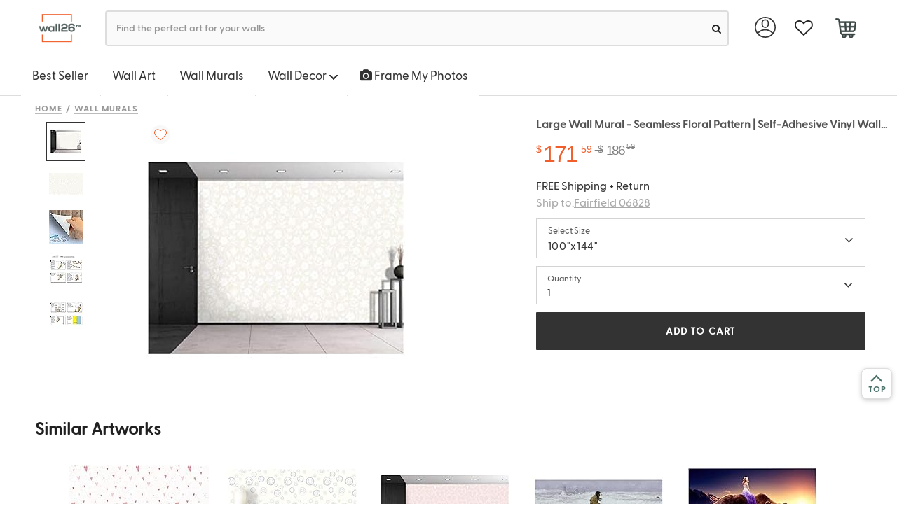

--- FILE ---
content_type: text/html; charset=UTF-8
request_url: https://www.wall26.com/large-wall-mural-seamless-floral-pattern-self-adhesive-vinyl-wallpaper-p-30785
body_size: 25797
content:
<!DOCTYPE html>
<html lang="en-US">
    <head>
            <title>Large Wall Mural - Seamless Floral... - Wall Murals</title>
    <meta http-equiv='content-type' content='text/html; charset=UTF-8' />
<meta name="title" content="Large Wall Mural - Seamless Floral... - Wall Murals" />
<meta name="keywords" content="" />
<meta name="description" content="Large Wall Mural - Seamless Floral Pattern | Self-Adhesive Vinyl Wallpaper/Removable Modern Decorating Wall Art - 100' x 144'" />
<meta name="author" content="Wall26" />

<meta name="viewport" content="width=device-width, initial-scale=1">

<meta name="apple-mobile-web-app-status-bar-style" content="black"/>
<meta name="apple-mobile-web-app-title" content=""/>
<meta name="apple-touch-fullscreen" content="YES" />
<meta name="apple-mobile-web-app-capable" content="yes" />
<meta name="format-detection" content="telephone=no" />
<meta name="HandheldFriendly" content="true" />


<meta name="format-detection" content="telephone=no" />
<meta http-equiv="X-UA-Compatible" content="IE=edge" />
<meta name="p:domain_verify" content="525f75bc3018912b02004bcec4a374c4"/>

<meta property="og:type" content="product" />
<meta property="og:title" content="BRAND_NAMELarge Wall Mural Seamless Floral Pattern Vinyl Wallpaper Removable Decorating" />
<meta property="og:description" content="Large Wall Mural - Seamless Floral Pattern | Self-Adhesive Vinyl Wallpaper/Removable Modern Decorating Wall Art - 100&quot; x 144&quot;" />
<meta property="og:url" content="https://www.wall26.com/large-wall-mural-seamless-floral-pattern-self-adhesive-vinyl-wallpaper-p-30800"/>
<meta property="og:site_name" content="Wall26" />
<meta property="product:price:amount" content="171.59" />
<meta property="product:price:currency" content="USD" />
<meta property="og:availability" content="instock" />
<link rel="amphtml" href="https://www.wall26.com/large-wall-mural-seamless-floral-pattern-self-adhesive-vinyl-wallpaper-p-30785.amp">
<link rel="apple-touch-icon-precomposed" sizes="57x57" href="#" />
<link rel="apple-touch-icon-precomposed" sizes="72x72" href="#" />
<link rel="apple-touch-icon-precomposed" sizes="114x114" href="#" />
<link rel="apple-touch-icon-precomposed" sizes="144x144" href="#" />

<link rel="canonical" href="https://www.wall26.com/large-wall-mural-seamless-floral-pattern-self-adhesive-vinyl-wallpaper-p-30800" />
        <link rel="shortcut icon" href="https://www.wall26.com/asset/icon/favicon.png?1566424684" type="image/x-icon" />
        <link rel="stylesheet" href="https://www.wall26.com/asset/all.css?1768581007" type="text/css" media="screen" />
        <!--[if IE]>
        <link rel="stylesheet" href="https://www.wall26.com/asset/css/ie/compatibility.css?1566424684" type="text/css" media="screen" charset="utf-8" />
        <![endif]-->

                    <style>
            #search-auto-complete {
                width: 500px;
                margin: 0 50px;
                list-style: none;
                padding: 0;
                position: absolute;
                display: none;
                background-color: #fff;
                z-index: 1000;
                border: 1px solid #ddd;
                -webkit-box-shadow: 0 5px 10px #ccc;
                box-shadow: 0 5px 10px #ccc;
                border-bottom-left-radius: 5px;
                border-bottom-right-radius: 5px;
                min-width: 250px
            }

            #search-auto-complete > li {
                position: relative;
                border-bottom: 1px dotted #ddd;
                overflow: hidden;
                white-space: nowrap;
                font-size: 14px
            }

            #search-auto-complete > li > h4.auto-complete_section {
                margin: 0;
                padding: 8px 6px 6px;
                background-color: #e9ebec;
                font-size: 18.2px;
                font-family: "Open Sans", sans-serif
            }

            #search-auto-complete > li > a {
                display: flex;
                flex-flow: row nowrap;
                padding: 7px
            }

            #search-auto-complete > li > a:hover * {
                color: inherit !important
            }

            #search-auto-complete > li > a .image {
                flex-grow: 0;
                flex-shrink: 0;
                width: 80px;
                height: 80px;
                margin-right: 10px;
                background-clip: content-box;
                background-size: cover;
                background-position: 50% 50%
            }

            #search-auto-complete > li > a .info {
                flex-grow: 1
            }

            #search-auto-complete > li.suggestion > a {
                padding: 6px 14px
            }

            #search-auto-complete > li.suggestion > a span, #search-auto-complete > li > a .info {
                text-overflow: ellipsis;
                overflow: hidden
            }

            #search-auto-complete li.selected, #search-auto-complete li.selected .info .title {
                background-color: #ed1c23 !important;
                color: #fff
            }

            #search-auto-complete > li.collection .count {
                font-size: 15px;
                margin-top: -2.5px
            }

            #search-auto-complete > li.collection .title {
                line-height: 30px;
                font-size: 15px;
            }

            #search-auto-complete > li.product:nth-child(odd) {
                background: #f5f5f5
            }

            #search-auto-complete > li.product .title {
                font-weight: bolder;
                color: #666;
                margin: 6px 0;
                padding: 0;
                font-size: 12px
            }

            #search-auto-complete > li.product .title strong {
                color: #000
            }

            .loading {
                background: 0 0;
                border: 1px solid #ccc;
                border-top-color: #333;
                border-radius: 50%;
                animation: spinner .6s linear infinite;
                height: 5px;
                width: 5px;
                padding: 12px;
                margin: 5px;
                position: absolute;
                top: 0;
                right: 0;
            }
            @keyframes spinner {
                to {
                    transform: rotate(360deg)
                }
            }

            @media (max-width: 470px) {
                body ul#search-auto-complete, body ul#search-auto-completee > li {
                    border: 0
                }
                #search-auto-complete {
                    margin: 0 0;
                    width: 320px;
                    max-height: 400px;
                    overflow-y: scroll;
                    font-size: 14px
                }
                #search-bar.mb_search{
                    border-radius: 17px;
                    font-size: 11px;
                    height: 37px;
                }
                #search-auto-complete > li > a .image {
                    flex-grow: 0;
                    flex-shrink: 0;
                    width: 40px;
                    height: 40px;
                    margin-right: 10px;
                    background-clip: content-box;
                    background-size: cover;
                    background-position: 50% 50%
                }
                .ui.icon.input > i.icon.mb_loading:not(.fa-search){
                    border-radius: 50%;
                    top: 0px;
                    right: 0px;
                    height: 5px;
                    width: 5px;
                    margin: 5px;
                    position: absolute;
                }
            }
        </style>
                    <script>
                dataLayer = [{'CustomerType' : 'Visitor' }];
    dataLayer.push({"ecommerce":{"detail":{"products":[{"id":"WMR-WP-0074-100x24x6"}]}},"google_remarketing":{"ecomm_prodid":"WMR-WP-0074-100x24x6","ecomm_pagetype":"product"}});
dataLayer.push({"FB_Event":"ViewContent","FB_Data":{"content_type":"product","content_category":"Wall Murals","content_name":"Large Wall Mural - Seamless Floral Pattern | Self-Adhesive Vinyl Wallpaper\/Removable Modern Decorating Wall Art - 100\" x 144\"","content_ids":["WMR-WP-0074-100x24x6"],"currency":"USD","value":171.59}});
    </script>
    <!-- Google Tag Manager -->
    <script>(function(w,d,s,l,i){w[l]=w[l]||[];w[l].push({'gtm.start':
    new Date().getTime(),event:'gtm.js'});var f=d.getElementsByTagName(s)[0],
    j=d.createElement(s),dl=l!='dataLayer'?'&l='+l:'';j.async=true;j.src=
    'https://www.googletagmanager.com/gtm.js?id='+i+dl;f.parentNode.insertBefore(j,f);
    })(window,document,'script','dataLayer','GTM-P8L47TZ');</script>
    <!-- End Google Tag Manager -->
    </head>

    <body id="product-detail-page">
        
<div id="recently_viewed" >
    <img src="https://www.wall26.com/asset/icon/recently_viewed.png?1575446418" alt="recently viewed" ><span class="recently_viewed_text">&nbsp;&nbsp;Recently Viewed</span>
</div>
<div id="recent-product-container"></div>

        <!-- Top Nav -->
        <div class="topnav">
            
            
            <div class="ui main menu shop">
                <div class="container">
                    <a href='/' title='Wall26' class="item logo" >
                        <img class='ui' src='https://www.wall26.com/asset/logo.png?1566424684' alt='wall26'/>
                    </a>

                    <div id="search" class="item search">
                        <form action="https://www.wall26.com/search" data-ui="searchbar">
                            <div class="ui fluid icon input searchbar">
                                <input id="search-bar" type="text" name='q' value="" autocomplete="off" placeholder="Find the perfect art for your walls " />
                                <button aria-label="search"><i id="search-icon" class="circular small fa-search link fa icon"></i></button>
                            </div>
                            <ul id="search-auto-complete"></ul>
                        </form>
                    </div>

                    <div class="right menu hidden-sm hidden-xs">

    <div class="ui dropdown link item user" data-ui="dropdownTrigger" data-on="hover" data-duration="200" data-action="nothing">
        <img class="account-img" src='https://www.wall26.com/asset/img/account.svg?1594937406' />

        <div class="menu">
            <a class="item" href='https://www.wall26.com/customer'>My Account</a>
            
            <a class="item" href='https://www.wall26.com/order'>Order Status</a>

                            <a class='item' href="https://www.wall26.com/customer/login" title="Login">
                    <strong>Sign in</strong>
                </a>
                    </div>
    </div>

    <!-- favorite-list -->
    <a class="item" href="https://www.wall26.com/favorite" aria-label="favorite">
        <i class="fa fa-heart-o fa-lg"></i>
        <span class="heart-qty-signle hide"></span>
    </a>

    <div class="ui dropdown link item cart" data-ui="dropdownTrigger" data-action="nothing">
                <a class="item" href='https://www.wall26.com/cart' aria-label="cart">
            <span class='cart-qty'>
                <img class="cart-img" src='https://www.wall26.com/asset/img/cart.svg?1593652210' />
                            </span>
        </a>

        <div class="menu">
            <h4 class="ui left floated header">
                <a href="https://www.wall26.com/cart">Shopping Cart (0 items)</a>
            </h4>

            <div class="ui clearing divider"></div>

                        <div class="item">
                <p class="ui info message text-center">Your cart is empty.</p>
            </div>
            

            <div class="ui clearing divider"></div>

            <div>
                <a class='ui item' href="https://www.wall26.com/guarantee">
                    100% Satisfaction Guaranteed
                </a>
            </div>
        </div>
    </div>
</div>
                </div>
            </div>
            

            <div class='hidden-xs hidden-sm fixtop' >
                
<div class="category-menu-tabview">
    <ul class="tab ui" data-open="">
                <li class="dropdown">
            <a href='https://www.wall26.com/best-selling'>Best Seller</a>
        </li>

        <li class="dropdown">
            <a id="wall-art" href='https://www.wall26.com/wall-art-collection-30'>Wall Art</span></a>
        </li>

        <li class='dropdown'><a href="https://www.wall26.com/wall-murals">Wall Murals</a></li>

        <li class="dropdown hidden-xs">
            <a id="wall-decor" href='javascript:void(0);'>Wall Decor <span class="caret"></span></a>
            <ul class="sub-menu" data-id="wall-decor">
                <!-- <li><a href="/">All Wall Decor</a></li> -->
                <li><a href="https://www.wall26.com/wall-stickers">Peel &amp; Stick Posters</a></li>
                <li><a href="https://www.wall26.com/tapestries">Tapestries</a></li>
            </ul>
        </li>

        <li class="dropdown hidden-md hidden-lg hidden-sm">
            <a id="mobile-wall-decor" data-id="menucollapse" data-target='[data-id="mobile-wall-decor"]' data-toggle="collapse" >Wall Decor <span class="caret"></span></a>
            
            <ul class="collapse mobile-sub-menu " data-id="mobile-wall-decor">
                <!-- <li><a href="/">All Wall Decor</a></li> -->
                <li><a href="https://www.wall26.com/wall-stickers">Peel &amp; Stick Posters</a></li>
                <li><a href="https://www.wall26.com/tapestries">Tapestries</a></li>
            </ul>
        </li>

        <li class='dropdown'>
            <a href="https://www.wall26.com/custom-canvas-prints">
                <!-- <embed class="camera" src="https://www.wall26.com/asset/img/camera.svg?1583443273" width="50" height="50" 
                type="image/svg+xml"
                pluginspage="http://www.adobe.com/svg/viewer/install/" /> 
                    <img src='https://www.wall26.com/asset/img/camera.svg?1583443273' >-->
		        <i class="fa fa-camera"></i>
                Frame My Photos
            </a>
        </li>

        <!-- <li class="dropdown"><a href='https://www.wall26.com/best-selling'>Collections</a></li> -->
    </ul>
    
</div>
            </div>

        </div>

        <div class="container page-content" id="product-detail-page-container">
            <script>
                setInterval(function () {
                    document.querySelector('.page-content').style.marginTop = document.querySelector('.topnav').offsetHeight + 'px';
                    clearInterval();
                }, 300);
            </script>
            <script type="text/javascript"> document.querySelector('.fixtop').style.display=""; </script>
<div class="product-detail container" itemscope itemtype="http://schema.org/Product">
    <div class="add_cart_success_box">
        <div class="modal model_destination_choice2">
    <div class="container">
        <div class="modal-content">
            <div class="modal-header">
                <a href="javascript:;" class="ui close pull-right" data-dismiss="modal" >&times;</a>
            </div>
            <div class="modal-body">
                <div class="row none_margin">
                    <div class="col-md-7">
                        <div class="row none_margin added_title_text">
                            Just Added To Cart
                        </div>
                        <div class="ui divider"></div>
                        <div class="row none_margin added_cart_list">
                            <div class="col-md-2 col-lg-2 none_padding cart_img_box">
                                <div class="text-center">
                                    <img src="https://images-na.ssl-images-amazon.com/images/I/41nOLNB7MeL.jpg" class=" lazyloaded" alt="thumb">
                                </div>
                            </div>
                            <div class="col-md-10 col-lg-10 added_product_msg_box">
                                <div>Large Wall Mural - Seamless Floral Pattern | Self-Adhesive Vinyl Wallpaper/Removable Modern Decorating Wall Art - 100" x 144"</div>
                                <div>Size: <span class="added_size"></span></div>
                                <div>Quantity: <span class="qty_added"></span></div>
                                <div>Price: $<span class="added_price_single"></span></div>
                            </div>
                        </div>
                        <div class="row none_margin added_title_text">
                            You May Also Like
                        </div>
                        <div class="ui divider"></div>
                        <div class="added_you_may_also_like_box"></div>
                    </div>
                    <div class="col-md-5 js_box" >
                        <div class="added_title_text">Your Cart:&nbsp;<span class="subnum"></span></div>
                        <div class="ui divider"></div>
                        <div class="added_title_text">Subtotal:&nbsp;<span class="subtotal"></span></div>
                        <div class="mgt_5">Free Shipping & Return</div>
                        <div class="mgt_20">
                            <a href="javascript:;" class="ui button continue_shop_btn" data-dismiss="modal">CONTINUE SHOPPING</a>
                        </div>
                        <div class="mgt_20">
                            <a href="https://www.wall26.com/cart" class="ui button checkout_btn">CHECK OUT</a>
                        </div>
                    </div>
                </div>
            </div>
        </div>
    </div>
</div>

    </div>

    <ul class="breadcrumb">
    <li><a href="/">Home</a></li>

        
    <li><a href="https://www.wall26.com/wall-murals">Wall Murals</a></li>
    
        
    </ul>

    <div class="row none_margin" data-ui="productShowcase" data-zoommable="1">

        <!-- Product Images -->
        <div class="col-md-7 product-image">
                        <div class='product-showcase clearfix' data-ui="expand-view" >
                <div class="easyzoom easyzoom-adjacent preview align-vertical zoomable">
                    <div id="30785" class="favorite ">
                            <i class="fa fa-heart fa-large" style="font-size: 16px;"></i>
                            <span class="fav-count" id="fav_count">
                                <!-- 0 -->
                            </span>
					</div>
                    <a href="https://images-na.ssl-images-amazon.com/images/I/61TVubbeX-L._SL1225_.jpg" onclick="return false;">
                        <img alt="Large Wall Mural - Seamless Floral Pattern | Self-Adhesive Vinyl Wallpaper/Removable Modern Decorating Wall Art - 100" x 144"" src="https://images-na.ssl-images-amazon.com/images/I/41nOLNB7MeL._SS400_.jpg" style="cursor:url(https://www.wall26.com/asset/icon/zoom_in.png?1566424684), crosshair" />
                    </a>
                </div>
            </div>
            
            <!-- Showcase Thumbs -->
                        <div class="showcase-thumbs-wrapper">
                <div class='product-showcase-thumbs'>
                    <ul class="clearfix">
                                            <li data-view="https://images-na.ssl-images-amazon.com/images/I/61TVubbeX-L._SS400_.jpg" data-preview="https://images-na.ssl-images-amazon.com/images/I/41nOLNB7MeL._SS400_.jpg" class="current">
                            <img itemprop="image" src="https://images-na.ssl-images-amazon.com/images/I/41nOLNB7MeL._SS48_.jpg" alt="Large Wall Mural - Seamless Floral Pattern | Self-Adhesive Vinyl Wallpaper/Removable Modern Decorating Wall Art - 100&quot; x 144&quot;"/>
                        </li>
                                            <li data-view="https://images-na.ssl-images-amazon.com/images/I/414InXmDIEL._SS400_.jpg" data-preview="https://images-na.ssl-images-amazon.com/images/I/414InXmDIEL._SS400_.jpg" class="">
                            <img itemprop="image" src="https://images-na.ssl-images-amazon.com/images/I/414InXmDIEL._SS48_.jpg" alt="Large Wall Mural - Seamless Floral Pattern | Self-Adhesive Vinyl Wallpaper/Removable Modern Decorating Wall Art - 100&quot; x 144&quot;"/>
                        </li>
                                            <li data-view="https://images-na.ssl-images-amazon.com/images/I/91hagFkcLhL._SS400_.jpg" data-preview="https://images-na.ssl-images-amazon.com/images/I/51isiEPOYfL._SS400_.jpg" class="">
                            <img itemprop="image" src="https://images-na.ssl-images-amazon.com/images/I/51isiEPOYfL._SS48_.jpg" alt="Large Wall Mural - Seamless Floral Pattern | Self-Adhesive Vinyl Wallpaper/Removable Modern Decorating Wall Art - 100&quot; x 144&quot;"/>
                        </li>
                                            <li data-view="https://images-na.ssl-images-amazon.com/images/I/717LxKTGR0L._SS400_.jpg" data-preview="https://images-na.ssl-images-amazon.com/images/I/51Tc2gUB6wL._SS400_.jpg" class="">
                            <img itemprop="image" src="https://images-na.ssl-images-amazon.com/images/I/51Tc2gUB6wL._SS48_.jpg" alt="Large Wall Mural - Seamless Floral Pattern | Self-Adhesive Vinyl Wallpaper/Removable Modern Decorating Wall Art - 100&quot; x 144&quot;"/>
                        </li>
                                            <li data-view="https://images-na.ssl-images-amazon.com/images/I/61Lw7OcoocL._SS400_.jpg" data-preview="https://images-na.ssl-images-amazon.com/images/I/51zxdYdJLVL._SS400_.jpg" class="">
                            <img itemprop="image" src="https://images-na.ssl-images-amazon.com/images/I/51zxdYdJLVL._SS48_.jpg" alt="Large Wall Mural - Seamless Floral Pattern | Self-Adhesive Vinyl Wallpaper/Removable Modern Decorating Wall Art - 100&quot; x 144&quot;"/>
                        </li>
                                        </ul>
                </div>
            </div>
            
            <div class="ui inverted dimmer variation-preview-loader">
                <div class="ui loader"></div>
            </div>
       </div>
       <script src="https://ajax.googleapis.com/ajax/libs/jquery/3.5.1/jquery.min.js" crossorigin="anonymous"></script>

       <!-- Product information -->
        <div class="col-md-5 product-info-wrapper">
                <h1 class="ui small header product-title">
                    <span itemprop="name">Large Wall Mural - Seamless Floral Pattern | Self-Adhesive Vinyl Wallpaper/Removable Modern Decorating Wall Art - 100" x 144"</span>
                </h1>
            <form method='post' id="form_add_cart" action='https://www.wall26.com/cart/add' class="ui small cart form">
                <div class='product-information clearfix'>
                                        <div class='review-tag clearfix'>
                        <!-- Reviews -->
                                                    <div class="review_total_pc" itemprop="aggregateRating" itemscope itemtype="http://schema.org/AggregateRating">
                                <span class="ui star rating" data-ui="rating" data-rating="5"></span>
                                <meta itemprop="ratingValue" content="5" />
                                <a href='#reviews'><span itemprop="reviewCount">17</span></a>
                            </div>
                                            </div>

                    <!-- Variations Begin -->
                                            
                        <input type='hidden' name='id' value='30785' />
                        <!--<div class="ui divider"></div>-->
                    
                                    <div itemprop="offers" itemscope itemtype="http://schema.org/Offer">
                        <div class="pull-left">
                            <div class="price hidden-xs">
                                <div class="ui horizontal list">
                                    <div class="item">
                                        <span class='price-tag price-symbol' itemprop="priceCurrency" content="USD">$</span>
                                        <span class='price-tag show-price' itemprop="price">
                                                                                        <span class="price-dollar">171</span>
                                            <span class="price-cent">59</span>
                                        </span>
                                    </div>
                                    <div class="item">
                                            <span class='price-tag old-price-symbol' itemprop="priceCurrency" content="USD">&nbsp;$</span>
                                            <span class='price-tag' >
                                                                                                <span class="old-price-dollar">&nbsp;&nbsp;186&nbsp;&nbsp;</span>
                                                <span class="old-price-cent">59</span>
                                            </span>
                                    </div>
                                </div>
                            </div>
                        </div>
                        <div class="clearfix"></div>
                    </div>
                    <div>
                        <div class="desc_style">FREE Shipping + Return</div>
                        <div class="desc_style">
                            <span id='eta' style="display: none"><i class='fa fa-refresh fa-spin'></i></span>
                            <div class="delivery-line-br"></div>
                            <a data-target=".model_destination_choice" data-toggle="center-modal" class='delivery-line'>
                                Ship to:<span class='place-highlight'>Fairfield 06828</span>                            </a>
                            <script type="text/javascript">
                                function quote_product(zipcode,address_id){
                                    jQuery.ajax({
                                        url: "https://www.wall26.com/quoter/product_json",
                                        method:'POST',
                                        data:{product_id:30785, zipcode:zipcode,address_id:address_id}
                                    }).done(function(r) {
                                        var data=JSON.parse(r);
                                        if(data.shipping) data.shipping.forEach(function(s){
                                            if(s.price==0){
                                                var delivery_date=s.delivery.split(',');
                                                var str="<icon class='fa fa-map-marker'></icon> Arrive by <b>"+delivery_date[0]+", "+delivery_date[1]+"</b>";
                                                                                                str += "&nbsp;";
                                                
                                                str += " If order <span class='best-order-time'>Now</span>";
                                                document.querySelector(".delivery-line").innerHTML =data.city?"Shipping to: <span class='place-highlight'>"+data.city+" "+data.zip+"</span>":"Shipping to:<span class='place-highlight'>"+data.zip+"</span>";
                                                jQuery("#eta").html(str);
                                                document.querySelector("#eta").show();
                                            }
                                        });
                                    });
                                }
                                                                jQuery(function(){
                                    quote_product("06828");
                                });
                                                            </script>
                        </div>
                        <div class="modal model_destination_choice">
    <div class="modal-dialog">
        <div class="modal-content">
            <div class="modal-header">
                <h4 class="modal-title">Enter Your Zipcode</h4>
            </div>

            <form class="ui new address form" method="post" action="https://www.wall26.com/quoter/use_address">
                <div class="modal-body">
                    <div class="ui error message"></div>

                    
                    <div style='line-height: 2.6em; text-align: center'>
                        Zipcode:
                        <input type='text' name='zipcode' style='width:6em; margin-left: 6px;' value='' onkeydown="judge_confirm(event);return;" />
                    </div>
                </div>

                <div class="modal-footer">
                    <button type="button" class="ui button" data-dismiss="modal">Cancel</button>
                    <button type="button" class="ui primary button" onclick="update_shipping()">Use This Address</button>
                </div>
            </form>
        </div>
    </div>
</div>
<script>
    function update_shipping(){
        if(document.querySelector("[name=zipcode]").value){
            var zipcode = document.querySelector("[name=zipcode]").value;
        }
        else if (document.querySelector("[name=address_id]:checked").value){
            var zipcode="";
            var address_id = document.querySelector("[name=address_id]:checked").value;
        }
        else return;
        jQuery("#eta").html("<i class='fa fa-refresh fa-spin'></i>");
        jQuery("#eta").show();
        jQuery('[data-dismiss="modal"]').click();
        quote_product(zipcode,address_id);
    }

    function judge_confirm(e){
        if(e.keyCode == 13 || e.keyCode == "13"){
            e.preventDefault();

            update_shipping();
        }
        return 0;
    }
</script>
                    </div>
                    
                                    
                <div class="row none_margin mobile_show">
                    <div class="col-md-12 col-xs-12 select_size_btn_box">
                        <div class="col-md-10 col-xs-10 none_padding">
                            <div class="row none_margin select_sign_text" >
                                <span>Select Size</span>
                            </div>
                            <div class="row none_margin">
                                <span>100"x144"</span>
                            </div>
                        </div>
                        <div class="col-md-2 col-xs-2" style="padding-right: 0;text-align: right;">
                            <i class="fa mb-icon fa-angle-down" aria-hidden="true"></i>
                        </div>
                    </div>
                </div>
                <div class="clearfix"></div>
                <div class="size_view_box">
                                                                            <div class="col-md-12 col-xs-12 size_view_cell  " data-old-price="115.79" data-price="100.79" data-id="30800">
                        <div class="size_view_price">$<span>100.79</span></div>
                        <div class="size_view_text">66"x96"</div>
                    </div>
                                                                                                                    <div class="col-md-12 col-xs-12 size_view_cell  actived" data-old-price="186.59" data-price="171.59" data-id="30785">
                        <div class="size_view_price">$<span>171.59</span></div>
                        <div class="size_view_text">100"x144"</div>
                    </div>
                                                                            </div>
                <div style="clear: both;"></div>

                
                    <div class="row none_margin qty_view_box mobile_show" >
                        <div class="col-md-12 col-xs-12 none_padding" >
                            <div class="row none_margin">
                                <div class="row none_margin qty_show_box" style="align-items: center;justify-content: space-between;">
                                    <div class="col-md-10 col-xs-12 select_sign_text">
                                                                                                                            <span style="font-size: 12px;">Quantity</span>
                                                                                                                        <div class="row none_margin">1</div>
                                                                                                                    </div>
                                    <div class="col-md-2 qty-show-icon" style="padding-right: 35px;">
                                        <i class="fa fa-angle-down mb-icon" aria-hidden="true"></i>
                                    </div>

                                </div>
                                
                                <input type="text" name="qty_view_val" class="ui button btn-block" style="display: none;" >

                                <div class="col-md-12 col-xs-12 qty_list_box" style="min-height: 0;display: none; ">
                                    <ul class="qty_view_list" >
                                        <li class="actived"><a class="ui button btn-block">1</a></li>
                                        <li><a class="ui button btn-block">2</a></li>
                                        <li><a class="ui button btn-block">3</a></li>
                                        <li><a class="ui button btn-block">4</a></li>
                                        <li><a class="ui button btn-block">5</a></li>
                                        <li><a class="ui button btn-block">>5</a></li>
                                    </ul>
                                </div>
                            </div>
                        </div>
                        <div class="col-md-12 col-xs-12 show-add-cart" style="padding-right: 0;" >
                            <a href="javascript:;" class="ui button btn-block add_view_cart">ADD TO CART</a>
                        </div>
                    </div>
                    <div class="row none_margin add_rs_msg" >
                        <span><i class="fa fa-check" aria-hidden="true"></i>Item Added Successfully</span>
                        <a class="pull-right" href="https://www.wall26.com/cart">VIEW CART</a>
                    </div>

                    <div class="inline fields none_show">
                                                <div class="four wide field">
                            <label>Quantity:</label>
                            <input type='text' name='qty' value='1' data-instock="forever" />
                        </div>

                                            </div>

                    <div class="inline fields none_show">
                                                <div class="twelve wide field">
                            <input type='submit' class='ui button green small btn-add-to-cart' value='ADD TO CART' />
                        </div>
                                            </div>

                    <div class="ui inverted dimmer variation-loader">
                        <div class="ui loader"></div>
                    </div>
                </div>
            </form>
        </div>
    </div>
</div>

<div class="product-detail none_padding" >
    
<!-- Size -->
<div id="store-size-wrapper" style="display: block;left: 100%">
    <div class="store-menu">
        <div class="row none_margin" style="padding-top: 1vh; padding-bottom: 3vh;" >
            <div class="col-md-4 col-xs-4 back_view_btn" >
                <a href="javascript:;">
                    <img src="https://www.wall26.com/asset/icon/left-arrows-ee-all-button.svg?1585868252" alt="back button"/>
                    <span style="margin-left: 5px; font-size: 14px; font-weight: 600; position: relative; top: 1px;">
                        Back
                    </span>
                </a>
            </div>
        </div>
        <div class="row none_margin" >
            <div class="col-md-12 col-xs-12 qty_text" >Select&nbsp;Sizes</div>
        </div>
        <div class="col-md-12 col-xs-12 size_select_box">
                                        <div class="size_select_cell  " data-old-price="115.79" data-price="100.79" data-id="30800" >
                                <div class="size_select_price">$<span>100.79</span></div>
                                <div class="size_select_text">66"x96"</div>
                            </div>
                                        <div class="size_select_cell  actived" data-old-price="186.59" data-price="171.59" data-id="30785" >
                                <div class="size_select_price">$<span>171.59</span></div>
                                <div class="size_select_text">100"x144"</div>
                            </div>
                    </div>
        <div class="row none_margin" style="padding-bottom: 1vh" >
            <div class="row none_margin" style="padding-bottom: 1vh;">
                <div class="col-md-5 col-xs-5" style="padding-right: 0px;" >
                    <div class="qty_text">Select Quantity</div>
                </div>
                <div class="col-md-7 col-xs-7" >
                    <div class="delivery_text text-right">
                        Free Shipping & Return
                    </div>
                </div>
            </div>
            <div class="col-md-5 col-xs-5 qty_box" >
                <div class="row none_margin">
                    <div class="row none_margin size_qty_btn_func" style="display: flex;align-items:center;">
                        <div class="has_selected_size" style="padding-left: 0px; padding-right: 0px; display: flex;align-items: center" >
                            <a class="ui button" href="javascript:;">1</a>
                            <i class="fa fa-chevron-down" aria-hidden="true" style="padding-right: 10px;"></i>
                        </div>
                        <input type="text" name="size_qty_val" class="ui button btn-block" style="display: none;" >
                    </div>
                    <div class="col-md-12 col-xs-12 size_qty_list_box" style="min-height: 0;display: none; ">
                        <ul class="qty_list" >
                            <li><a class="ui button btn-block">1</a></li>
                            <li><a class="ui button btn-block">2</a></li>
                            <li><a class="ui button btn-block">3</a></li>
                            <li><a class="ui button btn-block">4</a></li>
                            <li><a class="ui button btn-block">5</a></li>
                            <li><a class="ui button btn-block">>5</a></li>
                        </ul>
                    </div>
                </div>
            </div>
            <div class="col-md-7 col-xs-7" style="padding-left: 0;" >
                <div>
                    <a href="javascript:;" class="ui button btn-block select_size_add_cart">ADD TO CART</a>
                </div>
            </div>
        </div>

        <div class="row none_margin add_rs_msg">
            <span><i class="fa fa-check" aria-hidden="true"></i> Item Added Successfully</span>
            <a class="pull-right" href="https://www.wall26.com/cart">VIEW CART</a>
        </div>

                <div class="row none_margin size_select_similar" >
            <div class="col-md-12 col-xs-12" style="overflow-x:hidden;">
                <div class="row none_margin similar_artwork_title">
                    Similar Artworks
                </div>

                <div class="swiper-container-size-select-similar swiper-container-horizontal">
                    <div class="swiper-wrapper">
                                                <div class="swiper-slide">
                            <div class="row none_margin size_last_view_div">
                                                                <div class="col-md-6 col-xs-6 none_padding" data-href="https://www.wall26.com/large-wall-mural-heart-and-floral-decorative-pattern-self-adhesive-p-30772">
                                    <div class="row none_margin size_select_img">
                                        <img class="p_img lazyload" alt="thumb" src="[data-uri]"
                                        data-src=" https://images-na.ssl-images-amazon.com/images/I/41ksnElsLaL._AC_.jpg 
                                                      ">
                                    </div>
                                    <div class="row none_margin">
                                        <a href="javascript:" class="size_select_similar_link" >Show Now</a>
                                    </div>
                                </div>
                                                                <div class="col-md-6 col-xs-6 none_padding" data-href="https://www.wall26.com/large-wall-mural-fresh-blue-abstract-circles-self-adhesive-vinyl-p-30804">
                                    <div class="row none_margin size_select_img">
                                        <img class="p_img lazyload" alt="thumb" src="[data-uri]"
                                        data-src=" https://images-na.ssl-images-amazon.com/images/I/41PYlH3dRLL._AC_.jpg 
                                                      ">
                                    </div>
                                    <div class="row none_margin">
                                        <a href="javascript:" class="size_select_similar_link" >Show Now</a>
                                    </div>
                                </div>
                                                                <div class="col-md-6 col-xs-6 none_padding" data-href="https://www.wall26.com/large-wall-mural-seamless-floral-pattern-self-adhesive-vinyl-wallpaper-p-30799">
                                    <div class="row none_margin size_select_img">
                                        <img class="p_img lazyload" alt="thumb" src="[data-uri]"
                                        data-src=" https://images-na.ssl-images-amazon.com/images/I/41ChwfE%2BojL._AC_.jpg 
                                                      ">
                                    </div>
                                    <div class="row none_margin">
                                        <a href="javascript:" class="size_select_similar_link" >Show Now</a>
                                    </div>
                                </div>
                                                                <div class="col-md-6 col-xs-6 none_padding" data-href="https://www.wall26.com/wall26-the-herd-boy-by-frederic-remington-american-p-27719">
                                    <div class="row none_margin size_select_img">
                                        <img class="p_img lazyload" alt="thumb" src="[data-uri]"
                                        data-src=" https://images-na.ssl-images-amazon.com/images/I/417xncJ0SnL._AC_.jpg 
                                                      ">
                                    </div>
                                    <div class="row none_margin">
                                        <a href="javascript:" class="size_select_similar_link" >Show Now</a>
                                    </div>
                                </div>
                                                                <div class="col-md-6 col-xs-6 none_padding" data-href="https://www.wall26.com/large-wall-mural-fantasy-series-girl-riding-on-p-76586">
                                    <div class="row none_margin size_select_img">
                                        <img class="p_img lazyload" alt="thumb" src="[data-uri]"
                                        data-src=" https://images-na.ssl-images-amazon.com/images/I/51IhHtDdzBL.jpg 
                                                      ">
                                    </div>
                                    <div class="row none_margin">
                                        <a href="javascript:" class="size_select_similar_link" >Show Now</a>
                                    </div>
                                </div>
                                                                <div class="col-md-6 col-xs-6 none_padding" data-href="https://www.wall26.com/large-wall-mural-fantasy-series-little-girl-reaching-p-77067">
                                    <div class="row none_margin size_select_img">
                                        <img class="p_img lazyload" alt="thumb" src="[data-uri]"
                                        data-src=" https://images-na.ssl-images-amazon.com/images/I/51YlLD-ZU-L.jpg 
                                                      ">
                                    </div>
                                    <div class="row none_margin">
                                        <a href="javascript:" class="size_select_similar_link" >Show Now</a>
                                    </div>
                                </div>
                                                                <div class="col-md-6 col-xs-6 none_padding" data-href="https://www.wall26.com/new-york-city-skyline-with-urban-skyscrapers-at-sunset-usa-p-72084">
                                    <div class="row none_margin size_select_img">
                                        <img class="p_img lazyload" alt="thumb" src="[data-uri]"
                                        data-src=" https://images-na.ssl-images-amazon.com/images/I/51RWX8xcxQL.jpg 
                                                      ">
                                    </div>
                                    <div class="row none_margin">
                                        <a href="javascript:" class="size_select_similar_link" >Show Now</a>
                                    </div>
                                </div>
                                                                <div class="col-md-6 col-xs-6 none_padding" data-href="https://www.wall26.com/street-in-old-town-removable-wall-mural-self-adhesive-large-p-69626">
                                    <div class="row none_margin size_select_img">
                                        <img class="p_img lazyload" alt="thumb" src="[data-uri]"
                                        data-src=" https://images-na.ssl-images-amazon.com/images/I/510CadESSuL._AC_.jpg 
                                                      ">
                                    </div>
                                    <div class="row none_margin">
                                        <a href="javascript:" class="size_select_similar_link" >Show Now</a>
                                    </div>
                                </div>
                                                                <div class="col-md-6 col-xs-6 none_padding" data-href="https://www.wall26.com/military-airplan-on-the-speed-removable-wall-mural-self-adhesive-p-70178">
                                    <div class="row none_margin size_select_img">
                                        <img class="p_img lazyload" alt="thumb" src="[data-uri]"
                                        data-src=" https://images-na.ssl-images-amazon.com/images/I/412MJ2GasrL._AC_.jpg 
                                                      ">
                                    </div>
                                    <div class="row none_margin">
                                        <a href="javascript:" class="size_select_similar_link" >Show Now</a>
                                    </div>
                                </div>
                                                                <div class="col-md-6 col-xs-6 none_padding" data-href="https://www.wall26.com/large-wall-mural-abstract-seamless-pattern-self-adhesive-vinyl-wallpaper-p-30808">
                                    <div class="row none_margin size_select_img">
                                        <img class="p_img lazyload" alt="thumb" src="[data-uri]"
                                        data-src=" https://images-na.ssl-images-amazon.com/images/I/51dTQZrgh2L._AC_.jpg 
                                                      ">
                                    </div>
                                    <div class="row none_margin">
                                        <a href="javascript:" class="size_select_similar_link" >Show Now</a>
                                    </div>
                                </div>
                                                            </div>
                        </div>
                                                <div class="swiper-slide">
                            <div class="row none_margin size_last_view_div">
                                                                <div class="col-md-6 col-xs-6 none_padding" data-href="https://www.wall26.com/large-wall-mural-abstract-semi-circles-self-adhesive-vinyl-wallpaper-p-30728">
                                    <div class="row none_margin size_select_img">
                                        <img class="p_img lazyload" alt="thumb" src="[data-uri]"
                                        data-src=" https://images-na.ssl-images-amazon.com/images/I/41mIKOgUH5L.jpg 
                                                      ">
                                    </div>
                                    <div class="row none_margin">
                                        <a href="javascript:" class="size_select_similar_link" >Show Now</a>
                                    </div>
                                </div>
                                                                <div class="col-md-6 col-xs-6 none_padding" data-href="https://www.wall26.com/large-wall-mural-seamless-floral-pattern-self-adhesive-vinyl-wallpaper-p-30819">
                                    <div class="row none_margin size_select_img">
                                        <img class="p_img lazyload" alt="thumb" src="[data-uri]"
                                        data-src=" https://images-na.ssl-images-amazon.com/images/I/519V39PlE1L._AC_.jpg 
                                                      ">
                                    </div>
                                    <div class="row none_margin">
                                        <a href="javascript:" class="size_select_similar_link" >Show Now</a>
                                    </div>
                                </div>
                                                                <div class="col-md-6 col-xs-6 none_padding" data-href="https://www.wall26.com/large-wall-mural-seamless-floral-pattern-self-adhesive-vinyl-wallpaper-p-30795">
                                    <div class="row none_margin size_select_img">
                                        <img class="p_img lazyload" alt="thumb" src="[data-uri]"
                                        data-src=" https://images-na.ssl-images-amazon.com/images/I/41YvmgqkuQL.jpg 
                                                      ">
                                    </div>
                                    <div class="row none_margin">
                                        <a href="javascript:" class="size_select_similar_link" >Show Now</a>
                                    </div>
                                </div>
                                                                <div class="col-md-6 col-xs-6 none_padding" data-href="https://www.wall26.com/large-wall-mural-retro-style-flowers-and-plants-with-p-76810">
                                    <div class="row none_margin size_select_img">
                                        <img class="p_img lazyload" alt="thumb" src="[data-uri]"
                                        data-src=" https://images-na.ssl-images-amazon.com/images/I/51nDPihGK9L.jpg 
                                                      ">
                                    </div>
                                    <div class="row none_margin">
                                        <a href="javascript:" class="size_select_similar_link" >Show Now</a>
                                    </div>
                                </div>
                                                                <div class="col-md-6 col-xs-6 none_padding" data-href="https://www.wall26.com/green-almond-blossom-by-vincent-van-gogh-wall-mural-p-25627">
                                    <div class="row none_margin size_select_img">
                                        <img class="p_img lazyload" alt="thumb" src="[data-uri]"
                                        data-src=" https://images-na.ssl-images-amazon.com/images/I/51ThZca88EL._AC_.jpg 
                                                      ">
                                    </div>
                                    <div class="row none_margin">
                                        <a href="javascript:" class="size_select_similar_link" >Show Now</a>
                                    </div>
                                </div>
                                                                <div class="col-md-6 col-xs-6 none_padding" data-href="https://www.wall26.com/almond-blossom-by-vincent-van-gogh-floral-painting-on-p-24762">
                                    <div class="row none_margin size_select_img">
                                        <img class="p_img lazyload" alt="thumb" src="[data-uri]"
                                        data-src=" https://images-na.ssl-images-amazon.com/images/I/613BTCNihML._AC_.jpg 
                                                      ">
                                    </div>
                                    <div class="row none_margin">
                                        <a href="javascript:" class="size_select_similar_link" >Show Now</a>
                                    </div>
                                </div>
                                                                <div class="col-md-6 col-xs-6 none_padding" data-href="https://www.wall26.com/vintage-car-driving-the-a-lane-with-trees-removable-p-73422">
                                    <div class="row none_margin size_select_img">
                                        <img class="p_img lazyload" alt="thumb" src="[data-uri]"
                                        data-src=" https://images-na.ssl-images-amazon.com/images/I/41quKChY3GL.jpg 
                                                      ">
                                    </div>
                                    <div class="row none_margin">
                                        <a href="javascript:" class="size_select_similar_link" >Show Now</a>
                                    </div>
                                </div>
                                                                <div class="col-md-6 col-xs-6 none_padding" data-href="https://www.wall26.com/landscape-with-mountain-and-grass-removable-wall-mural-self-adhesive-p-67384">
                                    <div class="row none_margin size_select_img">
                                        <img class="p_img lazyload" alt="thumb" src="[data-uri]"
                                        data-src=" https://images-na.ssl-images-amazon.com/images/I/41QwpgwylDL._AC_.jpg 
                                                      ">
                                    </div>
                                    <div class="row none_margin">
                                        <a href="javascript:" class="size_select_similar_link" >Show Now</a>
                                    </div>
                                </div>
                                                                <div class="col-md-6 col-xs-6 none_padding" data-href="https://www.wall26.com/cargo-train-platform-at-sunset-with-container-removable-wall-p-68701">
                                    <div class="row none_margin size_select_img">
                                        <img class="p_img lazyload" alt="thumb" src="[data-uri]"
                                        data-src=" https://images-na.ssl-images-amazon.com/images/I/51dOz5w8EZL.jpg 
                                                      ">
                                    </div>
                                    <div class="row none_margin">
                                        <a href="javascript:" class="size_select_similar_link" >Show Now</a>
                                    </div>
                                </div>
                                                                <div class="col-md-6 col-xs-6 none_padding" data-href="https://www.wall26.com/large-wall-mural-lace-style-seamless-pattern-self-adhesive-vinyl-p-30777">
                                    <div class="row none_margin size_select_img">
                                        <img class="p_img lazyload" alt="thumb" src="[data-uri]"
                                        data-src=" https://images-na.ssl-images-amazon.com/images/I/41sAvHrZrVL._AC_.jpg 
                                                      ">
                                    </div>
                                    <div class="row none_margin">
                                        <a href="javascript:" class="size_select_similar_link" >Show Now</a>
                                    </div>
                                </div>
                                                            </div>
                        </div>
                                                <div class="swiper-slide">
                            <div class="row none_margin size_last_view_div">
                                                                <div class="col-md-6 col-xs-6 none_padding" data-href="https://www.wall26.com/large-wall-mural-seamless-floral-pattern-self-adhesive-vinyl-wallpaper-p-30809">
                                    <div class="row none_margin size_select_img">
                                        <img class="p_img lazyload" alt="thumb" src="[data-uri]"
                                        data-src=" https://images-na.ssl-images-amazon.com/images/I/515O4x-fQvL._AC_.jpg 
                                                      ">
                                    </div>
                                    <div class="row none_margin">
                                        <a href="javascript:" class="size_select_similar_link" >Show Now</a>
                                    </div>
                                </div>
                                                                <div class="col-md-6 col-xs-6 none_padding" data-href="https://www.wall26.com/large-wall-mural-bright-seamless-linear-pattern-with-hand-drown-p-30749">
                                    <div class="row none_margin size_select_img">
                                        <img class="p_img lazyload" alt="thumb" src="[data-uri]"
                                        data-src=" https://images-na.ssl-images-amazon.com/images/I/41eslvRG0tL._AC_.jpg 
                                                      ">
                                    </div>
                                    <div class="row none_margin">
                                        <a href="javascript:" class="size_select_similar_link" >Show Now</a>
                                    </div>
                                </div>
                                                                <div class="col-md-6 col-xs-6 none_padding" data-href="https://www.wall26.com/large-wall-mural-damask-seamless-floral-pattern-self-adhesive-vinyl-p-30815">
                                    <div class="row none_margin size_select_img">
                                        <img class="p_img lazyload" alt="thumb" src="[data-uri]"
                                        data-src=" https://images-na.ssl-images-amazon.com/images/I/41Hp49yA%2BgL._AC_.jpg 
                                                      ">
                                    </div>
                                    <div class="row none_margin">
                                        <a href="javascript:" class="size_select_similar_link" >Show Now</a>
                                    </div>
                                </div>
                                                                <div class="col-md-6 col-xs-6 none_padding" data-href="https://www.wall26.com/vertical-brown-retro-wood-textured-paneling-wall-mural-removable-p-28928">
                                    <div class="row none_margin size_select_img">
                                        <img class="p_img lazyload" alt="thumb" src="[data-uri]"
                                        data-src=" https://images-na.ssl-images-amazon.com/images/I/41PvfnmrW7L._AC_.jpg 
                                                      ">
                                    </div>
                                    <div class="row none_margin">
                                        <a href="javascript:" class="size_select_similar_link" >Show Now</a>
                                    </div>
                                </div>
                                                                <div class="col-md-6 col-xs-6 none_padding" data-href="https://www.wall26.com/vertical-cream-and-soft-yellow-wood-textured-paneling-wall-p-28514">
                                    <div class="row none_margin size_select_img">
                                        <img class="p_img lazyload" alt="thumb" src="[data-uri]"
                                        data-src=" https://images-na.ssl-images-amazon.com/images/I/41KTLlrQYFL.jpg 
                                                      ">
                                    </div>
                                    <div class="row none_margin">
                                        <a href="javascript:" class="size_select_similar_link" >Show Now</a>
                                    </div>
                                </div>
                                                                <div class="col-md-6 col-xs-6 none_padding" data-href="https://www.wall26.com/vertical-rich-brown-vintage-and-retro-wood-textured-paneling--p-28930">
                                    <div class="row none_margin size_select_img">
                                        <img class="p_img lazyload" alt="thumb" src="[data-uri]"
                                        data-src=" https://images-na.ssl-images-amazon.com/images/I/51KETu%2B9j5L._AC_.jpg 
                                                      ">
                                    </div>
                                    <div class="row none_margin">
                                        <a href="javascript:" class="size_select_similar_link" >Show Now</a>
                                    </div>
                                </div>
                                                                <div class="col-md-6 col-xs-6 none_padding" data-href="https://www.wall26.com/cityscape-in-black-and-white-removable-wall-mural-self-adhesive-p-71687">
                                    <div class="row none_margin size_select_img">
                                        <img class="p_img lazyload" alt="thumb" src="[data-uri]"
                                        data-src=" https://images-na.ssl-images-amazon.com/images/I/51RHFo8asWL.jpg 
                                                      ">
                                    </div>
                                    <div class="row none_margin">
                                        <a href="javascript:" class="size_select_similar_link" >Show Now</a>
                                    </div>
                                </div>
                                                                <div class="col-md-6 col-xs-6 none_padding" data-href="https://www.wall26.com/black-and-white-image-of-buildings-removable-wall-mural-p-74098">
                                    <div class="row none_margin size_select_img">
                                        <img class="p_img lazyload" alt="thumb" src="[data-uri]"
                                        data-src=" https://images-na.ssl-images-amazon.com/images/I/4144Zkd9ZfL._AC_.jpg 
                                                      ">
                                    </div>
                                    <div class="row none_margin">
                                        <a href="javascript:" class="size_select_similar_link" >Show Now</a>
                                    </div>
                                </div>
                                                                <div class="col-md-6 col-xs-6 none_padding" data-href="https://www.wall26.com/freight-train-parking-in-a-garage-removable-wall-mural-p-51601">
                                    <div class="row none_margin size_select_img">
                                        <img class="p_img lazyload" alt="thumb" src="[data-uri]"
                                        data-src=" https://images-na.ssl-images-amazon.com/images/I/51eF8kXCneL._AC_.jpg 
                                                      ">
                                    </div>
                                    <div class="row none_margin">
                                        <a href="javascript:" class="size_select_similar_link" >Show Now</a>
                                    </div>
                                </div>
                                                                <div class="col-md-6 col-xs-6 none_padding" data-href="https://www.wall26.com/large-wall-mural-abstract-seamless-pattern-self-adhesive-vinyl-wallpaper-p-30794">
                                    <div class="row none_margin size_select_img">
                                        <img class="p_img lazyload" alt="thumb" src="[data-uri]"
                                        data-src=" https://images-na.ssl-images-amazon.com/images/I/41dlkCmZXdL.jpg 
                                                      ">
                                    </div>
                                    <div class="row none_margin">
                                        <a href="javascript:" class="size_select_similar_link" >Show Now</a>
                                    </div>
                                </div>
                                                            </div>
                        </div>
                                                <div class="swiper-slide">
                            <div class="row none_margin size_last_view_div">
                                                                <div class="col-md-6 col-xs-6 none_padding" data-href="https://www.wall26.com/large-wall-mural-seamless-geometric-delicate-waves-self-adhesive-vinyl-p-30798">
                                    <div class="row none_margin size_select_img">
                                        <img class="p_img lazyload" alt="thumb" src="[data-uri]"
                                        data-src=" https://images-na.ssl-images-amazon.com/images/I/41PbGYHdKJL.jpg 
                                                      ">
                                    </div>
                                    <div class="row none_margin">
                                        <a href="javascript:" class="size_select_similar_link" >Show Now</a>
                                    </div>
                                </div>
                                                                <div class="col-md-6 col-xs-6 none_padding" data-href="https://www.wall26.com/large-wall-mural-seamless-floral-pattern-self-adhesive-vinyl-wallpaper-p-30810">
                                    <div class="row none_margin size_select_img">
                                        <img class="p_img lazyload" alt="thumb" src="[data-uri]"
                                        data-src=" https://images-na.ssl-images-amazon.com/images/I/41pA2soQzJL.jpg 
                                                      ">
                                    </div>
                                    <div class="row none_margin">
                                        <a href="javascript:" class="size_select_similar_link" >Show Now</a>
                                    </div>
                                </div>
                                                                <div class="col-md-6 col-xs-6 none_padding" data-href="https://www.wall26.com/large-wall-mural-seamless-floral-pattern-self-adhesive-vinyl-wallpaper-p-30816">
                                    <div class="row none_margin size_select_img">
                                        <img class="p_img lazyload" alt="thumb" src="[data-uri]"
                                        data-src=" https://images-na.ssl-images-amazon.com/images/I/514rrkAdkiL._AC_.jpg 
                                                      ">
                                    </div>
                                    <div class="row none_margin">
                                        <a href="javascript:" class="size_select_similar_link" >Show Now</a>
                                    </div>
                                </div>
                                                                <div class="col-md-6 col-xs-6 none_padding" data-href="https://www.wall26.com/smeared-yellow-and-purple-almond-blossom-by-vincent-van-gogh-p-27866">
                                    <div class="row none_margin size_select_img">
                                        <img class="p_img lazyload" alt="thumb" src="[data-uri]"
                                        data-src=" https://images-na.ssl-images-amazon.com/images/I/51tr0MNifIL._AC_.jpg 
                                                      ">
                                    </div>
                                    <div class="row none_margin">
                                        <a href="javascript:" class="size_select_similar_link" >Show Now</a>
                                    </div>
                                </div>
                                                                <div class="col-md-6 col-xs-6 none_padding" data-href="https://www.wall26.com/yellow-textured-almond-blossom-by-vincent-van-gogh-wall-p-29072">
                                    <div class="row none_margin size_select_img">
                                        <img class="p_img lazyload" alt="thumb" src="[data-uri]"
                                        data-src=" https://images-na.ssl-images-amazon.com/images/I/51uR9mtREdL._AC_.jpg 
                                                      ">
                                    </div>
                                    <div class="row none_margin">
                                        <a href="javascript:" class="size_select_similar_link" >Show Now</a>
                                    </div>
                                </div>
                                                                <div class="col-md-6 col-xs-6 none_padding" data-href="https://www.wall26.com/gold-almond-blossom-painting-by-vincent-van-gogh-on-a-p-29538">
                                    <div class="row none_margin size_select_img">
                                        <img class="p_img lazyload" alt="thumb" src="[data-uri]"
                                        data-src=" https://images-na.ssl-images-amazon.com/images/I/51X2YAyHklL.jpg 
                                                      ">
                                    </div>
                                    <div class="row none_margin">
                                        <a href="javascript:" class="size_select_similar_link" >Show Now</a>
                                    </div>
                                </div>
                                                                <div class="col-md-6 col-xs-6 none_padding" data-href="https://www.wall26.com/big-airliner-in-the-blue-sky-with-clouds-removable-p-59770">
                                    <div class="row none_margin size_select_img">
                                        <img class="p_img lazyload" alt="thumb" src="[data-uri]"
                                        data-src=" https://images-na.ssl-images-amazon.com/images/I/41H1MeNgfwL._AC_.jpg 
                                                      ">
                                    </div>
                                    <div class="row none_margin">
                                        <a href="javascript:" class="size_select_similar_link" >Show Now</a>
                                    </div>
                                </div>
                                                                <div class="col-md-6 col-xs-6 none_padding" data-href="https://www.wall26.com/wall26-old-abandoned-church-removable-wall-mural-self-adhesive-p-174923">
                                    <div class="row none_margin size_select_img">
                                        <img class="p_img lazyload" alt="thumb" src="[data-uri]"
                                        data-src=" https://m.media-amazon.com/images/I/619nDg6QOEL._SL1000_._SL1000_.jpg 
                                                      ">
                                    </div>
                                    <div class="row none_margin">
                                        <a href="javascript:" class="size_select_similar_link" >Show Now</a>
                                    </div>
                                </div>
                                                                <div class="col-md-6 col-xs-6 none_padding" data-href="https://www.wall26.com/old-steam-engine-train-wheels-and-parts-close-up-removable-p-51596">
                                    <div class="row none_margin size_select_img">
                                        <img class="p_img lazyload" alt="thumb" src="[data-uri]"
                                        data-src=" https://images-na.ssl-images-amazon.com/images/I/51CbPgTuxUL._AC_.jpg 
                                                      ">
                                    </div>
                                    <div class="row none_margin">
                                        <a href="javascript:" class="size_select_similar_link" >Show Now</a>
                                    </div>
                                </div>
                                                                <div class="col-md-6 col-xs-6 none_padding" data-href="https://www.wall26.com/large-wall-mural-seamless-floral-pattern-self-adhesive-vinyl-wallpaper-p-30800">
                                    <div class="row none_margin size_select_img">
                                        <img class="p_img lazyload" alt="thumb" src="[data-uri]"
                                        data-src=" https://images-na.ssl-images-amazon.com/images/I/41-NmelDInL._AC_.jpg 
                                                      ">
                                    </div>
                                    <div class="row none_margin">
                                        <a href="javascript:" class="size_select_similar_link" >Show Now</a>
                                    </div>
                                </div>
                                                            </div>
                        </div>
                                                <div class="swiper-slide">
                            <div class="row none_margin size_last_view_div">
                                                                <div class="col-md-6 col-xs-6 none_padding" data-href="https://www.wall26.com/large-wall-mural-geometric-seamless-pattern-self-adhesive-vinyl-wallpaper-p-30760">
                                    <div class="row none_margin size_select_img">
                                        <img class="p_img lazyload" alt="thumb" src="[data-uri]"
                                        data-src=" https://images-na.ssl-images-amazon.com/images/I/41ebvxsxgUL._AC_.jpg 
                                                      ">
                                    </div>
                                    <div class="row none_margin">
                                        <a href="javascript:" class="size_select_similar_link" >Show Now</a>
                                    </div>
                                </div>
                                                                <div class="col-md-6 col-xs-6 none_padding" data-href="https://www.wall26.com/large-wall-mural-the-tower-of-babel-by-pieter-p-30718">
                                    <div class="row none_margin size_select_img">
                                        <img class="p_img lazyload" alt="thumb" src="[data-uri]"
                                        data-src=" https://images-na.ssl-images-amazon.com/images/I/414WRtcgqyL._AC_.jpg 
                                                      ">
                                    </div>
                                    <div class="row none_margin">
                                        <a href="javascript:" class="size_select_similar_link" >Show Now</a>
                                    </div>
                                </div>
                                                                <div class="col-md-6 col-xs-6 none_padding" data-href="https://www.wall26.com/wall26-the-avenue-at-middleharnis-by-meindert-hobbema--p-27732">
                                    <div class="row none_margin size_select_img">
                                        <img class="p_img lazyload" alt="thumb" src="[data-uri]"
                                        data-src=" https://images-na.ssl-images-amazon.com/images/I/41hNVRai7DL.jpg 
                                                      ">
                                    </div>
                                    <div class="row none_margin">
                                        <a href="javascript:" class="size_select_similar_link" >Show Now</a>
                                    </div>
                                </div>
                                                                <div class="col-md-6 col-xs-6 none_padding" data-href="https://www.wall26.com/copper-almond-blossom-painting-by-vincent-van-gogh-on-a-p-29595">
                                    <div class="row none_margin size_select_img">
                                        <img class="p_img lazyload" alt="thumb" src="[data-uri]"
                                        data-src=" https://images-na.ssl-images-amazon.com/images/I/51do0SFnrRL._AC_.jpg 
                                                      ">
                                    </div>
                                    <div class="row none_margin">
                                        <a href="javascript:" class="size_select_similar_link" >Show Now</a>
                                    </div>
                                </div>
                                                                <div class="col-md-6 col-xs-6 none_padding" data-href="https://www.wall26.com/almond-blossom-painting-by-vincent-van-gogh-on-a-blue-p-29537">
                                    <div class="row none_margin size_select_img">
                                        <img class="p_img lazyload" alt="thumb" src="[data-uri]"
                                        data-src=" https://images-na.ssl-images-amazon.com/images/I/515Yn60jEOL.jpg 
                                                      ">
                                    </div>
                                    <div class="row none_margin">
                                        <a href="javascript:" class="size_select_similar_link" >Show Now</a>
                                    </div>
                                </div>
                                                                <div class="col-md-6 col-xs-6 none_padding" data-href="https://www.wall26.com/large-wall-mural-blooming-pink-cherry-flowers-on-abstract-p-76729">
                                    <div class="row none_margin size_select_img">
                                        <img class="p_img lazyload" alt="thumb" src="[data-uri]"
                                        data-src=" https://images-na.ssl-images-amazon.com/images/I/516lDExdhDL._AC_.jpg 
                                                      ">
                                    </div>
                                    <div class="row none_margin">
                                        <a href="javascript:" class="size_select_similar_link" >Show Now</a>
                                    </div>
                                </div>
                                                                <div class="col-md-6 col-xs-6 none_padding" data-href="https://www.wall26.com/an-adult-bald-eagle-grabs-a-fish-from-the-water-p-73680">
                                    <div class="row none_margin size_select_img">
                                        <img class="p_img lazyload" alt="thumb" src="[data-uri]"
                                        data-src=" https://images-na.ssl-images-amazon.com/images/I/41RjUP3gAnL._AC_.jpg 
                                                      ">
                                    </div>
                                    <div class="row none_margin">
                                        <a href="javascript:" class="size_select_similar_link" >Show Now</a>
                                    </div>
                                </div>
                                                                <div class="col-md-6 col-xs-6 none_padding" data-href="https://www.wall26.com/old-wooden-fence-on-green-meadow-removable-wall-mural-p-68887">
                                    <div class="row none_margin size_select_img">
                                        <img class="p_img lazyload" alt="thumb" src="[data-uri]"
                                        data-src=" https://images-na.ssl-images-amazon.com/images/I/51qvO0EgVkL._AC_.jpg 
                                                      ">
                                    </div>
                                    <div class="row none_margin">
                                        <a href="javascript:" class="size_select_similar_link" >Show Now</a>
                                    </div>
                                </div>
                                                                <div class="col-md-6 col-xs-6 none_padding" data-href="https://www.wall26.com/group-of-flamingo-bird-in-lake-removable-wall-mural-p-68971">
                                    <div class="row none_margin size_select_img">
                                        <img class="p_img lazyload" alt="thumb" src="[data-uri]"
                                        data-src=" https://images-na.ssl-images-amazon.com/images/I/41-cwxZSXBL._AC_.jpg 
                                                      ">
                                    </div>
                                    <div class="row none_margin">
                                        <a href="javascript:" class="size_select_similar_link" >Show Now</a>
                                    </div>
                                </div>
                                                            </div>
                        </div>
                                            </div>
                    <div class="swiper-button-next"></div>
                </div>
            </div>
        </div>
        
        <div class="row none_margin view_more">
            <div class="col-md-12 col-xs-12">
                <span>Browse More</span>
                <i class="fa fa-angle-right mb-icon" aria-hidden="true"></i>
            </div>
        </div>
    </div>
</div>


<div class="similar_artwork_box">
    <div>
        <div class="container">
            <h2 class="ui header mobile_spec">
                Similar Artworks 
                            </h2>  
        </div>
    </div>
    <div class="swiper-box similar-artworks-wrapper">
        <div class="swiper-container   container" id="pd-swiper-container-1">
            <div class="swiper-wrapper ">
                                    <div class="swiper-slide">
                        <div class="item">
                            <div class="ui five cards" style="margin-top:0;">
                                                                    <div class="ui fluid card cards-wrapper">
                                        <div class="img text-center">
                                            <a href="https://www.wall26.com/brand_namelarge-wall-mural-heart-and-floral-decorative-pattern-vinyl-wallpaper-p-30772">
                                                <img src="[data-uri]" 
                                                data-src=" https://images-na.ssl-images-amazon.com/images/I/41ksnElsLaL._SS200_.jpg 
                                                      " 
                                                      class="lazyload" alt="thumb" />
                                            </a>
                                        </div>
                                    </div>
                                                                    <div class="ui fluid card cards-wrapper">
                                        <div class="img text-center">
                                            <a href="https://www.wall26.com/brand_namelarge-wall-mural-fresh-blue-abstract-circles-vinyl-wallpaper-removable-p-30804">
                                                <img src="[data-uri]" 
                                                data-src=" https://images-na.ssl-images-amazon.com/images/I/41PYlH3dRLL._SS200_.jpg 
                                                      " 
                                                      class="lazyload" alt="thumb" />
                                            </a>
                                        </div>
                                    </div>
                                                                    <div class="ui fluid card cards-wrapper">
                                        <div class="img text-center">
                                            <a href="https://www.wall26.com/brand_namelarge-wall-mural-seamless-floral-pattern-vinyl-wallpaper-removable-decorating-p-30799">
                                                <img src="[data-uri]" 
                                                data-src=" https://images-na.ssl-images-amazon.com/images/I/41ChwfE%2BojL._SS200_.jpg 
                                                      " 
                                                      class="lazyload" alt="thumb" />
                                            </a>
                                        </div>
                                    </div>
                                                                    <div class="ui fluid card cards-wrapper">
                                        <div class="img text-center">
                                            <a href="https://www.wall26.com/brand_namethe-herd-boy-by-frederic-remington-american-illustrator-country-western-p-27719">
                                                <img src="[data-uri]" 
                                                data-src=" https://images-na.ssl-images-amazon.com/images/I/417xncJ0SnL._SS200_.jpg 
                                                      " 
                                                      class="lazyload" alt="thumb" />
                                            </a>
                                        </div>
                                    </div>
                                                                    <div class="ui fluid card cards-wrapper">
                                        <div class="img text-center">
                                            <a href="https://www.wall26.com/brand_namelarge-wall-mural-fantasy-series-girl-riding-on-the-back-p-76586">
                                                <img src="[data-uri]" 
                                                data-src=" https://images-na.ssl-images-amazon.com/images/I/51IhHtDdzBL._SS200_.jpg 
                                                      " 
                                                      class="lazyload" alt="thumb" />
                                            </a>
                                        </div>
                                    </div>
                                                                    <div class="ui fluid card cards-wrapper">
                                        <div class="img text-center">
                                            <a href="https://www.wall26.com/brand_namelarge-wall-mural-fantasy-series-little-girl-reaching-out-for-p-77067">
                                                <img src="[data-uri]" 
                                                data-src=" https://images-na.ssl-images-amazon.com/images/I/51YlLD-ZU-L._SS200_.jpg 
                                                      " 
                                                      class="lazyload" alt="thumb" />
                                            </a>
                                        </div>
                                    </div>
                                                                    <div class="ui fluid card cards-wrapper">
                                        <div class="img text-center">
                                            <a href="https://www.wall26.com/brand_namenew-york-city-skyline-with-urban-skyscrapers-at-sunset-usa-p-72084">
                                                <img src="[data-uri]" 
                                                data-src=" https://images-na.ssl-images-amazon.com/images/I/51RWX8xcxQL._SS200_.jpg 
                                                      " 
                                                      class="lazyload" alt="thumb" />
                                            </a>
                                        </div>
                                    </div>
                                                                    <div class="ui fluid card cards-wrapper">
                                        <div class="img text-center">
                                            <a href="https://www.wall26.com/brand_namestreet-in-old-town-p-69626">
                                                <img src="[data-uri]" 
                                                data-src=" https://images-na.ssl-images-amazon.com/images/I/510CadESSuL._SS200_.jpg 
                                                      " 
                                                      class="lazyload" alt="thumb" />
                                            </a>
                                        </div>
                                    </div>
                                                                    <div class="ui fluid card cards-wrapper">
                                        <div class="img text-center">
                                            <a href="https://www.wall26.com/brand_namemilitary-airplan-on-the-speed-p-70178">
                                                <img src="[data-uri]" 
                                                data-src=" https://images-na.ssl-images-amazon.com/images/I/412MJ2GasrL._SS200_.jpg 
                                                      " 
                                                      class="lazyload" alt="thumb" />
                                            </a>
                                        </div>
                                    </div>
                                                                    <div class="ui fluid card cards-wrapper">
                                        <div class="img text-center">
                                            <a href="https://www.wall26.com/brand_namelarge-wall-mural-abstract-seamless-pattern-vinyl-wallpaper-removable-decorating-p-30808">
                                                <img src="[data-uri]" 
                                                data-src=" https://images-na.ssl-images-amazon.com/images/I/51dTQZrgh2L._SS200_.jpg 
                                                      " 
                                                      class="lazyload" alt="thumb" />
                                            </a>
                                        </div>
                                    </div>
                                                            </div>
                        </div>
                    </div>
                                    <div class="swiper-slide">
                        <div class="item">
                            <div class="ui five cards" style="margin-top:0;">
                                                                    <div class="ui fluid card cards-wrapper">
                                        <div class="img text-center">
                                            <a href="https://www.wall26.com/brand_namelarge-wall-mural-abstract-semi-circles-vinyl-wallpaper-removable-decorating-p-30728">
                                                <img src="[data-uri]" 
                                                data-src=" https://images-na.ssl-images-amazon.com/images/I/41mIKOgUH5L._SS200_.jpg 
                                                      " 
                                                      class="lazyload" alt="thumb" />
                                            </a>
                                        </div>
                                    </div>
                                                                    <div class="ui fluid card cards-wrapper">
                                        <div class="img text-center">
                                            <a href="https://www.wall26.com/brand_namelarge-wall-mural-seamless-floral-pattern-vinyl-wallpaper-removable-decorating-p-30819">
                                                <img src="[data-uri]" 
                                                data-src=" https://images-na.ssl-images-amazon.com/images/I/519V39PlE1L._SS200_.jpg 
                                                      " 
                                                      class="lazyload" alt="thumb" />
                                            </a>
                                        </div>
                                    </div>
                                                                    <div class="ui fluid card cards-wrapper">
                                        <div class="img text-center">
                                            <a href="https://www.wall26.com/brand_namelarge-wall-mural-seamless-floral-pattern-vinyl-wallpaper-removable-decorating-p-30795">
                                                <img src="[data-uri]" 
                                                data-src=" https://images-na.ssl-images-amazon.com/images/I/41YvmgqkuQL._SS200_.jpg 
                                                      " 
                                                      class="lazyload" alt="thumb" />
                                            </a>
                                        </div>
                                    </div>
                                                                    <div class="ui fluid card cards-wrapper">
                                        <div class="img text-center">
                                            <a href="https://www.wall26.com/brand_namelarge-wall-mural-retro-style-flowers-and-plants-with-vintage-p-76810">
                                                <img src="[data-uri]" 
                                                data-src=" https://images-na.ssl-images-amazon.com/images/I/51nDPihGK9L._SS200_.jpg 
                                                      " 
                                                      class="lazyload" alt="thumb" />
                                            </a>
                                        </div>
                                    </div>
                                                                    <div class="ui fluid card cards-wrapper">
                                        <div class="img text-center">
                                            <a href="https://www.wall26.com/brand_namegreen-almond-blossom-by-vincent-van-gogh-wall-mural-p-25627">
                                                <img src="[data-uri]" 
                                                data-src=" https://images-na.ssl-images-amazon.com/images/I/51ThZca88EL._SS200_.jpg 
                                                      " 
                                                      class="lazyload" alt="thumb" />
                                            </a>
                                        </div>
                                    </div>
                                                                    <div class="ui fluid card cards-wrapper">
                                        <div class="img text-center">
                                            <a href="https://www.wall26.com/brand_namealmond-blossom-by-vincent-van-gogh-floral-painting-on-a-p-24762">
                                                <img src="[data-uri]" 
                                                data-src=" https://images-na.ssl-images-amazon.com/images/I/613BTCNihML._SS200_.jpg 
                                                      " 
                                                      class="lazyload" alt="thumb" />
                                            </a>
                                        </div>
                                    </div>
                                                                    <div class="ui fluid card cards-wrapper">
                                        <div class="img text-center">
                                            <a href="https://www.wall26.com/brand_namevintage-car-driving-the-a-lane-with-trees-p-73422">
                                                <img src="[data-uri]" 
                                                data-src=" https://images-na.ssl-images-amazon.com/images/I/41quKChY3GL._SS200_.jpg 
                                                      " 
                                                      class="lazyload" alt="thumb" />
                                            </a>
                                        </div>
                                    </div>
                                                                    <div class="ui fluid card cards-wrapper">
                                        <div class="img text-center">
                                            <a href="https://www.wall26.com/brand_namelandscape-with-mountain-and-grass-p-67384">
                                                <img src="[data-uri]" 
                                                data-src=" https://images-na.ssl-images-amazon.com/images/I/41QwpgwylDL._SS200_.jpg 
                                                      " 
                                                      class="lazyload" alt="thumb" />
                                            </a>
                                        </div>
                                    </div>
                                                                    <div class="ui fluid card cards-wrapper">
                                        <div class="img text-center">
                                            <a href="https://www.wall26.com/brand_namecargo-train-platform-at-sunset-with-container-p-68701">
                                                <img src="[data-uri]" 
                                                data-src=" https://images-na.ssl-images-amazon.com/images/I/51dOz5w8EZL._SS200_.jpg 
                                                      " 
                                                      class="lazyload" alt="thumb" />
                                            </a>
                                        </div>
                                    </div>
                                                                    <div class="ui fluid card cards-wrapper">
                                        <div class="img text-center">
                                            <a href="https://www.wall26.com/brand_namelarge-wall-mural-lace-style-seamless-pattern-vinyl-wallpaper-removable-p-30777">
                                                <img src="[data-uri]" 
                                                data-src=" https://images-na.ssl-images-amazon.com/images/I/41sAvHrZrVL._SS200_.jpg 
                                                      " 
                                                      class="lazyload" alt="thumb" />
                                            </a>
                                        </div>
                                    </div>
                                                            </div>
                        </div>
                    </div>
                                    <div class="swiper-slide">
                        <div class="item">
                            <div class="ui five cards" style="margin-top:0;">
                                                                    <div class="ui fluid card cards-wrapper">
                                        <div class="img text-center">
                                            <a href="https://www.wall26.com/brand_namelarge-wall-mural-seamless-floral-pattern-vinyl-wallpaper-removable-decorating-p-30809">
                                                <img src="[data-uri]" 
                                                data-src=" https://images-na.ssl-images-amazon.com/images/I/515O4x-fQvL._SS200_.jpg 
                                                      " 
                                                      class="lazyload" alt="thumb" />
                                            </a>
                                        </div>
                                    </div>
                                                                    <div class="ui fluid card cards-wrapper">
                                        <div class="img text-center">
                                            <a href="https://www.wall26.com/brand_namelarge-wall-mural-bright-seamless-linear-pattern-with-hand-drown-p-30749">
                                                <img src="[data-uri]" 
                                                data-src=" https://images-na.ssl-images-amazon.com/images/I/41eslvRG0tL._SS200_.jpg 
                                                      " 
                                                      class="lazyload" alt="thumb" />
                                            </a>
                                        </div>
                                    </div>
                                                                    <div class="ui fluid card cards-wrapper">
                                        <div class="img text-center">
                                            <a href="https://www.wall26.com/brand_namelarge-wall-mural-damask-seamless-floral-pattern-vinyl-wallpaper-removable-p-30815">
                                                <img src="[data-uri]" 
                                                data-src=" https://images-na.ssl-images-amazon.com/images/I/41Hp49yA%2BgL._SS200_.jpg 
                                                      " 
                                                      class="lazyload" alt="thumb" />
                                            </a>
                                        </div>
                                    </div>
                                                                    <div class="ui fluid card cards-wrapper">
                                        <div class="img text-center">
                                            <a href="https://www.wall26.com/brand_namevertical-brown-retro-wood-textured-paneling-wall-mural-removable-wallpaper-p-28928">
                                                <img src="[data-uri]" 
                                                data-src=" https://images-na.ssl-images-amazon.com/images/I/41PvfnmrW7L._SS200_.jpg 
                                                      " 
                                                      class="lazyload" alt="thumb" />
                                            </a>
                                        </div>
                                    </div>
                                                                    <div class="ui fluid card cards-wrapper">
                                        <div class="img text-center">
                                            <a href="https://www.wall26.com/brand_namevertical-cream-and-soft-yellow-wood-textured-paneling-wall-mural-p-28514">
                                                <img src="[data-uri]" 
                                                data-src=" https://images-na.ssl-images-amazon.com/images/I/41KTLlrQYFL._SS200_.jpg 
                                                      " 
                                                      class="lazyload" alt="thumb" />
                                            </a>
                                        </div>
                                    </div>
                                                                    <div class="ui fluid card cards-wrapper">
                                        <div class="img text-center">
                                            <a href="https://www.wall26.com/brand_namevertical-rich-brown-vintage-and-retro-wood-textured-paneling-wall-p-28930">
                                                <img src="[data-uri]" 
                                                data-src=" https://images-na.ssl-images-amazon.com/images/I/51KETu%2B9j5L._SS200_.jpg 
                                                      " 
                                                      class="lazyload" alt="thumb" />
                                            </a>
                                        </div>
                                    </div>
                                                                    <div class="ui fluid card cards-wrapper">
                                        <div class="img text-center">
                                            <a href="https://www.wall26.com/brand_namecityscape-in-black-and-white-p-71687">
                                                <img src="[data-uri]" 
                                                data-src=" https://images-na.ssl-images-amazon.com/images/I/51RHFo8asWL._SS200_.jpg 
                                                      " 
                                                      class="lazyload" alt="thumb" />
                                            </a>
                                        </div>
                                    </div>
                                                                    <div class="ui fluid card cards-wrapper">
                                        <div class="img text-center">
                                            <a href="https://www.wall26.com/brand_nameblack-and-white-image-of-buildings-p-74098">
                                                <img src="[data-uri]" 
                                                data-src=" https://images-na.ssl-images-amazon.com/images/I/4144Zkd9ZfL._SS200_.jpg 
                                                      " 
                                                      class="lazyload" alt="thumb" />
                                            </a>
                                        </div>
                                    </div>
                                                                    <div class="ui fluid card cards-wrapper">
                                        <div class="img text-center">
                                            <a href="https://www.wall26.com/brand_namefreight-train-parking-in-a-garage-p-51601">
                                                <img src="[data-uri]" 
                                                data-src=" https://images-na.ssl-images-amazon.com/images/I/51eF8kXCneL._SS200_.jpg 
                                                      " 
                                                      class="lazyload" alt="thumb" />
                                            </a>
                                        </div>
                                    </div>
                                                                    <div class="ui fluid card cards-wrapper">
                                        <div class="img text-center">
                                            <a href="https://www.wall26.com/brand_namelarge-wall-mural-abstract-seamless-pattern-vinyl-wallpaper-removable-decorating-p-30794">
                                                <img src="[data-uri]" 
                                                data-src=" https://images-na.ssl-images-amazon.com/images/I/41dlkCmZXdL._SS200_.jpg 
                                                      " 
                                                      class="lazyload" alt="thumb" />
                                            </a>
                                        </div>
                                    </div>
                                                            </div>
                        </div>
                    </div>
                                    <div class="swiper-slide">
                        <div class="item">
                            <div class="ui five cards" style="margin-top:0;">
                                                                    <div class="ui fluid card cards-wrapper">
                                        <div class="img text-center">
                                            <a href="https://www.wall26.com/brand_namelarge-wall-mural-seamless-geometric-delicate-waves-vinyl-wallpaper-removable-p-30798">
                                                <img src="[data-uri]" 
                                                data-src=" https://images-na.ssl-images-amazon.com/images/I/41PbGYHdKJL._SS200_.jpg 
                                                      " 
                                                      class="lazyload" alt="thumb" />
                                            </a>
                                        </div>
                                    </div>
                                                                    <div class="ui fluid card cards-wrapper">
                                        <div class="img text-center">
                                            <a href="https://www.wall26.com/brand_namelarge-wall-mural-seamless-floral-pattern-vinyl-wallpaper-removable-decorating-p-30810">
                                                <img src="[data-uri]" 
                                                data-src=" https://images-na.ssl-images-amazon.com/images/I/41pA2soQzJL._SS200_.jpg 
                                                      " 
                                                      class="lazyload" alt="thumb" />
                                            </a>
                                        </div>
                                    </div>
                                                                    <div class="ui fluid card cards-wrapper">
                                        <div class="img text-center">
                                            <a href="https://www.wall26.com/brand_namelarge-wall-mural-seamless-floral-pattern-vinyl-wallpaper-removable-decorating-p-30816">
                                                <img src="[data-uri]" 
                                                data-src=" https://images-na.ssl-images-amazon.com/images/I/514rrkAdkiL._SS200_.jpg 
                                                      " 
                                                      class="lazyload" alt="thumb" />
                                            </a>
                                        </div>
                                    </div>
                                                                    <div class="ui fluid card cards-wrapper">
                                        <div class="img text-center">
                                            <a href="https://www.wall26.com/brand_namesmeared-yellow-and-purple-almond-blossom-by-vincent-van-gogh-p-27866">
                                                <img src="[data-uri]" 
                                                data-src=" https://images-na.ssl-images-amazon.com/images/I/51tr0MNifIL._SS200_.jpg 
                                                      " 
                                                      class="lazyload" alt="thumb" />
                                            </a>
                                        </div>
                                    </div>
                                                                    <div class="ui fluid card cards-wrapper">
                                        <div class="img text-center">
                                            <a href="https://www.wall26.com/brand_nameyellow-textured-almond-blossom-by-vincent-van-gogh-wall-mural-p-29072">
                                                <img src="[data-uri]" 
                                                data-src=" https://images-na.ssl-images-amazon.com/images/I/51uR9mtREdL._SS200_.jpg 
                                                      " 
                                                      class="lazyload" alt="thumb" />
                                            </a>
                                        </div>
                                    </div>
                                                                    <div class="ui fluid card cards-wrapper">
                                        <div class="img text-center">
                                            <a href="https://www.wall26.com/brand_namegold-almond-blossom-painting-by-vincent-van-gogh-on-a-p-29538">
                                                <img src="[data-uri]" 
                                                data-src=" https://images-na.ssl-images-amazon.com/images/I/51X2YAyHklL._SS200_.jpg 
                                                      " 
                                                      class="lazyload" alt="thumb" />
                                            </a>
                                        </div>
                                    </div>
                                                                    <div class="ui fluid card cards-wrapper">
                                        <div class="img text-center">
                                            <a href="https://www.wall26.com/brand_namebig-airliner-in-the-blue-sky-with-clouds-p-59770">
                                                <img src="[data-uri]" 
                                                data-src=" https://images-na.ssl-images-amazon.com/images/I/41H1MeNgfwL._SS200_.jpg 
                                                      " 
                                                      class="lazyload" alt="thumb" />
                                            </a>
                                        </div>
                                    </div>
                                                                    <div class="ui fluid card cards-wrapper">
                                        <div class="img text-center">
                                            <a href="https://www.wall26.com/brand_nameold-abandoned-church-p-174923">
                                                <img src="[data-uri]" 
                                                data-src=" https://m.media-amazon.com/images/I/619nDg6QOEL._SL1000_._SS200_.jpg 
                                                      " 
                                                      class="lazyload" alt="thumb" />
                                            </a>
                                        </div>
                                    </div>
                                                                    <div class="ui fluid card cards-wrapper">
                                        <div class="img text-center">
                                            <a href="https://www.wall26.com/brand_nameold-steam-engine-train-wheels-and-parts-close-up-p-51596">
                                                <img src="[data-uri]" 
                                                data-src=" https://images-na.ssl-images-amazon.com/images/I/51CbPgTuxUL._SS200_.jpg 
                                                      " 
                                                      class="lazyload" alt="thumb" />
                                            </a>
                                        </div>
                                    </div>
                                                                    <div class="ui fluid card cards-wrapper">
                                        <div class="img text-center">
                                            <a href="https://www.wall26.com/brand_namelarge-wall-mural-seamless-floral-pattern-vinyl-wallpaper-removable-decorating-p-30800">
                                                <img src="[data-uri]" 
                                                data-src=" https://images-na.ssl-images-amazon.com/images/I/41-NmelDInL._SS200_.jpg 
                                                      " 
                                                      class="lazyload" alt="thumb" />
                                            </a>
                                        </div>
                                    </div>
                                                            </div>
                        </div>
                    </div>
                                    <div class="swiper-slide">
                        <div class="item">
                            <div class="ui five cards" style="margin-top:0;">
                                                                    <div class="ui fluid card cards-wrapper">
                                        <div class="img text-center">
                                            <a href="https://www.wall26.com/brand_namelarge-wall-mural-geometric-seamless-pattern-vinyl-wallpaper-removable-decorating-p-30760">
                                                <img src="[data-uri]" 
                                                data-src=" https://images-na.ssl-images-amazon.com/images/I/41ebvxsxgUL._SS200_.jpg 
                                                      " 
                                                      class="lazyload" alt="thumb" />
                                            </a>
                                        </div>
                                    </div>
                                                                    <div class="ui fluid card cards-wrapper">
                                        <div class="img text-center">
                                            <a href="https://www.wall26.com/brand_namelarge-wall-mural-the-tower-of-babel-by-pieter-bruegel-p-30718">
                                                <img src="[data-uri]" 
                                                data-src=" https://images-na.ssl-images-amazon.com/images/I/414WRtcgqyL._SS200_.jpg 
                                                      " 
                                                      class="lazyload" alt="thumb" />
                                            </a>
                                        </div>
                                    </div>
                                                                    <div class="ui fluid card cards-wrapper">
                                        <div class="img text-center">
                                            <a href="https://www.wall26.com/brand_namethe-avenue-at-middleharnis-by-meindert-hobbema-dutch-golden-age-p-27732">
                                                <img src="[data-uri]" 
                                                data-src=" https://images-na.ssl-images-amazon.com/images/I/41hNVRai7DL._SS200_.jpg 
                                                      " 
                                                      class="lazyload" alt="thumb" />
                                            </a>
                                        </div>
                                    </div>
                                                                    <div class="ui fluid card cards-wrapper">
                                        <div class="img text-center">
                                            <a href="https://www.wall26.com/brand_namecopper-almond-blossom-painting-by-vincent-van-gogh-on-a-p-29595">
                                                <img src="[data-uri]" 
                                                data-src=" https://images-na.ssl-images-amazon.com/images/I/51do0SFnrRL._SS200_.jpg 
                                                      " 
                                                      class="lazyload" alt="thumb" />
                                            </a>
                                        </div>
                                    </div>
                                                                    <div class="ui fluid card cards-wrapper">
                                        <div class="img text-center">
                                            <a href="https://www.wall26.com/brand_namealmond-blossom-painting-by-vincent-van-gogh-on-a-blue-p-29537">
                                                <img src="[data-uri]" 
                                                data-src=" https://images-na.ssl-images-amazon.com/images/I/515Yn60jEOL._SS200_.jpg 
                                                      " 
                                                      class="lazyload" alt="thumb" />
                                            </a>
                                        </div>
                                    </div>
                                                                    <div class="ui fluid card cards-wrapper">
                                        <div class="img text-center">
                                            <a href="https://www.wall26.com/brand_namelarge-wall-mural-blooming-pink-cherry-flowers-on-abstract-background-p-76729">
                                                <img src="[data-uri]" 
                                                data-src=" https://images-na.ssl-images-amazon.com/images/I/516lDExdhDL._SS200_.jpg 
                                                      " 
                                                      class="lazyload" alt="thumb" />
                                            </a>
                                        </div>
                                    </div>
                                                                    <div class="ui fluid card cards-wrapper">
                                        <div class="img text-center">
                                            <a href="https://www.wall26.com/brand_namean-adult-bald-eagle-grabs-a-fish-from-the-water-p-73680">
                                                <img src="[data-uri]" 
                                                data-src=" https://images-na.ssl-images-amazon.com/images/I/41RjUP3gAnL._SS200_.jpg 
                                                      " 
                                                      class="lazyload" alt="thumb" />
                                            </a>
                                        </div>
                                    </div>
                                                                    <div class="ui fluid card cards-wrapper">
                                        <div class="img text-center">
                                            <a href="https://www.wall26.com/brand_nameold-wooden-fence-on-green-meadow-p-68887">
                                                <img src="[data-uri]" 
                                                data-src=" https://images-na.ssl-images-amazon.com/images/I/51qvO0EgVkL._SS200_.jpg 
                                                      " 
                                                      class="lazyload" alt="thumb" />
                                            </a>
                                        </div>
                                    </div>
                                                                    <div class="ui fluid card cards-wrapper">
                                        <div class="img text-center">
                                            <a href="https://www.wall26.com/brand_namegroup-of-flamingo-bird-in-lake-p-68971">
                                                <img src="[data-uri]" 
                                                data-src=" https://images-na.ssl-images-amazon.com/images/I/41-cwxZSXBL._SS200_.jpg 
                                                      " 
                                                      class="lazyload" alt="thumb" />
                                            </a>
                                        </div>
                                    </div>
                                                            </div>
                        </div>
                    </div>
                            </div>

                            <div id="swiper-pagination-pd-1" class="swiper-pagination"></div>
                    </div>
        <div id="swiper-button-prev-pd-1"
            onclick="ga('send', 'event', 'Similar Artwork Tracking', 'Prev button', 'Prev button', 0);"
            class="swiper-button-prev swiper-button-black m-swiper-default-button-prev hidden-xs"></div>
        <div id="swiper-button-next-pd-1"
            onclick="ga('send', 'event', 'Similar Artwork Tracking', 'Next button', 'Next button', 0);"
            class="swiper-button-next swiper-button-black m-swiper-default-button-next"></div>
    </div>
</div>
    

<div class="you_may_like_part_box">
    <div>
        <div class="container">
            <div class="ui header mobile_spec">
                <span class="header-title">You May Also Like</span>
                <span class="see-more">
                    <a href='https://www.wall26.com/top-trending-art-collection-250'>
                        See More
                    </a>
                </span>
            </div>
            <div style="clear:both;"></div>
        </div>
    </div>

    <div class="swiper-box">
        <div class="swiper-container container" id="pd-swiper-container-2">
            <div class="swiper-wrapper">
                                                    <div class="swiper-slide">
                        <div class="item">
                            <div class="ui five cards" style="margin-top:2%">
                                                                    <div class="ui fluid card cards-wrapper">
                                        <div class="img text-center">
                                            <a href="https://www.wall26.com/edvard-munch-scream-print-canvas">
                                                <img class="lazyload" src="[data-uri]"
                                                data-src=" https://images-na.ssl-images-amazon.com/images/I/51vNPA-x9hL._SS200_.jpg 
                                                      " 
                                                    alt="thumb" />
                                            </a>
                                        </div>
                                    </div>
                                                                    <div class="ui fluid card cards-wrapper">
                                        <div class="img text-center">
                                            <a href="https://www.wall26.com/brand_nameprint-window-frame-style-beautiful-tropical-beach-with-white-sand-p-29809">
                                                <img class="lazyload" src="[data-uri]"
                                                data-src=" https://images-na.ssl-images-amazon.com/images/I/51VpVoUWqNL._SS200_.jpg 
                                                      " 
                                                    alt="thumb" />
                                            </a>
                                        </div>
                                    </div>
                                                                    <div class="ui fluid card cards-wrapper">
                                        <div class="img text-center">
                                            <a href="https://www.wall26.com/brand_namea-big-wave-in-the-pacific-ocean-p-18867">
                                                <img class="lazyload" src="[data-uri]"
                                                data-src=" https://images-na.ssl-images-amazon.com/images/I/41RiNWma2yL._SS200_.jpg 
                                                      " 
                                                    alt="thumb" />
                                            </a>
                                        </div>
                                    </div>
                                                                    <div class="ui fluid card cards-wrapper">
                                        <div class="img text-center">
                                            <a href="https://www.wall26.com/brand_namewide-green-leaves-painting-artwork-for-home-framed-x-3-p-149406">
                                                <img class="lazyload" src="[data-uri]"
                                                data-src=" https://images-na.ssl-images-amazon.com/images/I/518JrVUUXKL._SS200_.jpg 
                                                      " 
                                                    alt="thumb" />
                                            </a>
                                        </div>
                                    </div>
                                                                    <div class="ui fluid card cards-wrapper">
                                        <div class="img text-center">
                                            <a href="https://www.wall26.com/brand_namecalm-lake-scene-at-sunset-x3-panels-p-27886">
                                                <img class="lazyload" src="[data-uri]"
                                                data-src=" https://images-na.ssl-images-amazon.com/images/I/513gfgCvKgL._SS200_.jpg 
                                                      " 
                                                    alt="thumb" />
                                            </a>
                                        </div>
                                    </div>
                                                                    <div class="ui fluid card cards-wrapper">
                                        <div class="img text-center">
                                            <a href="https://www.wall26.com/brand_nameframed-for-living-room-bedroom-banksy-theme-for-p-149241">
                                                <img class="lazyload" src="[data-uri]"
                                                data-src=" /data/product/149/149241/preview/nhzQ9uisnhHXqhaDh2F0ZnN3cWIrpBycIuxwZvzk.webp 
                                                      " 
                                                    alt="thumb" />
                                            </a>
                                        </div>
                                    </div>
                                                                    <div class="ui fluid card cards-wrapper">
                                        <div class="img text-center">
                                            <a href="https://www.wall26.com/brand_namenew-york-city-manhattan-skyline-panorama-at-night-home-art-p-54990">
                                                <img class="lazyload" src="[data-uri]"
                                                data-src=" https://images-na.ssl-images-amazon.com/images/I/51nOyR8m4AL._SS200_.jpg 
                                                      " 
                                                    alt="thumb" />
                                            </a>
                                        </div>
                                    </div>
                                                                    <div class="ui fluid card cards-wrapper">
                                        <div class="img text-center">
                                            <a href="https://www.wall26.com/brand_nameframed-for-living-room-bedroom-for-x3-panels-p-118740">
                                                <img class="lazyload" src="[data-uri]"
                                                data-src=" /data/product/118/118740/preview/FaOxYA1JFMvz714j0biANju4OiHWkBCZyA15H33h.webp 
                                                      " 
                                                    alt="thumb" />
                                            </a>
                                        </div>
                                    </div>
                                                                    <div class="ui fluid card cards-wrapper">
                                        <div class="img text-center">
                                            <a href="https://www.wall26.com/brand_namestarry-night-by-vincent-van-gogh-p-28040">
                                                <img class="lazyload" src="[data-uri]"
                                                data-src=" /data/product/028/28040/preview/P0bkNLe7xfTW9ZXZsXNwEF3iV3fsaDCc5xU6giAj.webp 
                                                      " 
                                                    alt="thumb" />
                                            </a>
                                        </div>
                                    </div>
                                                                    <div class="ui fluid card cards-wrapper">
                                        <div class="img text-center">
                                            <a href="https://www.wall26.com/brand_nameframed-home-artwork-abstract-scenery-for-living-room-bedroom-p-125364">
                                                <img class="lazyload" src="[data-uri]"
                                                data-src=" https://images-na.ssl-images-amazon.com/images/I/51Rz0a8YXRL._SS200_.jpg 
                                                      " 
                                                    alt="thumb" />
                                            </a>
                                        </div>
                                    </div>
                                                            </div>
                        </div>
                    </div>
                                    <div class="swiper-slide">
                        <div class="item">
                            <div class="ui five cards" style="margin-top:2%">
                                                                    <div class="ui fluid card cards-wrapper">
                                        <div class="img text-center">
                                            <a href="https://www.wall26.com/brand_namethe-old-antique-wheel-from-cart-on-background-of-hay-p-55290">
                                                <img class="lazyload" src="[data-uri]"
                                                data-src=" /data/product/055/55290/preview/YWJsAuDO3qMkWbkkXy7F4su2bLzeYmbJIwccnmXE.webp 
                                                      " 
                                                    alt="thumb" />
                                            </a>
                                        </div>
                                    </div>
                                                                    <div class="ui fluid card cards-wrapper">
                                        <div class="img text-center">
                                            <a href="https://www.wall26.com/brand_namewatercolor-style-waves-on-the-beach-with-sea-birds-home-p-76506">
                                                <img class="lazyload" src="[data-uri]"
                                                data-src=" https://images-na.ssl-images-amazon.com/images/I/51cDIeKwfdL._SS200_.jpg 
                                                      " 
                                                    alt="thumb" />
                                            </a>
                                        </div>
                                    </div>
                                                                    <div class="ui fluid card cards-wrapper">
                                        <div class="img text-center">
                                            <a href="https://www.wall26.com/brand_nameautumn-scene-fall-p-29166">
                                                <img class="lazyload" src="[data-uri]"
                                                data-src=" https://images-na.ssl-images-amazon.com/images/I/51t4d60Yx1L._SS200_.jpg 
                                                      " 
                                                    alt="thumb" />
                                            </a>
                                        </div>
                                    </div>
                                                                    <div class="ui fluid card cards-wrapper">
                                        <div class="img text-center">
                                            <a href="https://www.wall26.com/brand_namebeautiful-landscape-with-turquoise-lake-forest-and-mountains-home-art-p-53724">
                                                <img class="lazyload" src="[data-uri]"
                                                data-src=" https://images-na.ssl-images-amazon.com/images/I/510EB8jc9aL._SS200_.jpg 
                                                      " 
                                                    alt="thumb" />
                                            </a>
                                        </div>
                                    </div>
                                                                    <div class="ui fluid card cards-wrapper">
                                        <div class="img text-center">
                                            <a href="https://www.wall26.com/brand_namemisty-forests-of-evergreen-coniferous-trees-in-an-ethereal-landscape-p-54229">
                                                <img class="lazyload" src="[data-uri]"
                                                data-src=" /data/product/054/54229/preview/hdVa7W6tnIx6CvCDfL59sIrYR0sfrbWvGcfIbC5X.webp 
                                                      " 
                                                    alt="thumb" />
                                            </a>
                                        </div>
                                    </div>
                                                                    <div class="ui fluid card cards-wrapper">
                                        <div class="img text-center">
                                            <a href="https://www.wall26.com/brand_namevintage-style-pink-roses-and-white-flowers-home-art-p-81462">
                                                <img class="lazyload" src="[data-uri]"
                                                data-src=" https://images-na.ssl-images-amazon.com/images/I/51xDhSELCoL._SS200_.jpg 
                                                      " 
                                                    alt="thumb" />
                                            </a>
                                        </div>
                                    </div>
                                                                    <div class="ui fluid card cards-wrapper">
                                        <div class="img text-center">
                                            <a href="https://www.wall26.com/brand_name3-panel-almond-blossom-by-vincent-van-gogh-home-art-p-80415">
                                                <img class="lazyload" src="[data-uri]"
                                                data-src=" /data/product/080/80415/preview/HhBtIAasyFBETFJZLKmFvr8gRQlBoKc0hN1D8TjO.webp 
                                                      " 
                                                    alt="thumb" />
                                            </a>
                                        </div>
                                    </div>
                                                                    <div class="ui fluid card cards-wrapper">
                                        <div class="img text-center">
                                            <a href="https://www.wall26.com/brand_nametall-yellow-sunflowers-over-wood-panels-nature-home-art-p-38523">
                                                <img class="lazyload" src="[data-uri]"
                                                data-src=" https://images-na.ssl-images-amazon.com/images/I/61lN0CE054L._SS200_.jpg 
                                                      " 
                                                    alt="thumb" />
                                            </a>
                                        </div>
                                    </div>
                                                                    <div class="ui fluid card cards-wrapper">
                                        <div class="img text-center">
                                            <a href="https://www.wall26.com/brand_name3-panel-hanging-poster-with-wood-frames-watercolor-style-leaves-p-85147">
                                                <img class="lazyload" src="[data-uri]"
                                                data-src=" https://images-na.ssl-images-amazon.com/images/I/51KVdhE0kgL._SS200_.jpg 
                                                      " 
                                                    alt="thumb" />
                                            </a>
                                        </div>
                                    </div>
                                                                    <div class="ui fluid card cards-wrapper">
                                        <div class="img text-center">
                                            <a href="https://www.wall26.com/brand_namezen-stones-with-purple-orchid-and-calming-candles-wall-decor-p-20224">
                                                <img class="lazyload" src="[data-uri]"
                                                data-src=" https://images-na.ssl-images-amazon.com/images/I/51kBNs06eIL._SS200_.jpg 
                                                      " 
                                                    alt="thumb" />
                                            </a>
                                        </div>
                                    </div>
                                                            </div>
                        </div>
                    </div>
                                    <div class="swiper-slide">
                        <div class="item">
                            <div class="ui five cards" style="margin-top:2%">
                                                                    <div class="ui fluid card cards-wrapper">
                                        <div class="img text-center">
                                            <a href="https://www.wall26.com/brand_nameabstract-cloud-tree-pictures-home-wall-for-bedroom-living-room-p-59674">
                                                <img class="lazyload" src="[data-uri]"
                                                data-src=" /data/product/059/59674/preview/XRY5HWkMHQwyykyGA6ez9WMtcqe6vHjeQUGg8qNC.webp 
                                                      " 
                                                    alt="thumb" />
                                            </a>
                                        </div>
                                    </div>
                                                                    <div class="ui fluid card cards-wrapper">
                                        <div class="img text-center">
                                            <a href="https://www.wall26.com/brand_nameprint-abstract-grunge-wall-with-golden-paints-home-art-p-61739">
                                                <img class="lazyload" src="[data-uri]"
                                                data-src=" https://images-na.ssl-images-amazon.com/images/I/51aYJ0OkPBL._SS200_.jpg 
                                                      " 
                                                    alt="thumb" />
                                            </a>
                                        </div>
                                    </div>
                                                                    <div class="ui fluid card cards-wrapper">
                                        <div class="img text-center">
                                            <a href="https://www.wall26.com/brand_nameprint-window-frame-style-a-curious-giraffe-sticking-its-head-p-29319">
                                                <img class="lazyload" src="[data-uri]"
                                                data-src=" https://images-na.ssl-images-amazon.com/images/I/51qgwjU3P4L._SS200_.jpg 
                                                      " 
                                                    alt="thumb" />
                                            </a>
                                        </div>
                                    </div>
                                                                    <div class="ui fluid card cards-wrapper">
                                        <div class="img text-center">
                                            <a href="https://www.wall26.com/brand_namevintage-style-pink-roses-in-metal-vase-home-art-p-81406">
                                                <img class="lazyload" src="[data-uri]"
                                                data-src=" https://images-na.ssl-images-amazon.com/images/I/61mOwbzMqZL._SS200_.jpg 
                                                      " 
                                                    alt="thumb" />
                                            </a>
                                        </div>
                                    </div>
                                                                    <div class="ui fluid card cards-wrapper">
                                        <div class="img text-center">
                                            <a href="https://www.wall26.com/brand_namewindow-view-tropical-landscape-with-beach-and-palm-trees-p-79608">
                                                <img class="lazyload" src="[data-uri]"
                                                data-src=" https://images-na.ssl-images-amazon.com/images/I/51DSzY6VbOL._SS200_.jpg 
                                                      " 
                                                    alt="thumb" />
                                            </a>
                                        </div>
                                    </div>
                                                                    <div class="ui fluid card cards-wrapper">
                                        <div class="img text-center">
                                            <a href="https://www.wall26.com/brand_nameframed-for-living-room-bedroom-translucent-leaves-ii-for-p-89068">
                                                <img class="lazyload" src="[data-uri]"
                                                data-src=" https://images-na.ssl-images-amazon.com/images/I/61H%2B8fIbweL._SS200_.jpg 
                                                      " 
                                                    alt="thumb" />
                                            </a>
                                        </div>
                                    </div>
                                                                    <div class="ui fluid card cards-wrapper">
                                        <div class="img text-center">
                                            <a href="https://www.wall26.com/brand_namethe-manhattan-skyline-and-brooklyn-bridge-at-night-in-brooklyn-p-19089">
                                                <img class="lazyload" src="[data-uri]"
                                                data-src=" https://images-na.ssl-images-amazon.com/images/I/51LYkfE9LxL._SS200_.jpg 
                                                      " 
                                                    alt="thumb" />
                                            </a>
                                        </div>
                                    </div>
                                                                    <div class="ui fluid card cards-wrapper">
                                        <div class="img text-center">
                                            <a href="https://www.wall26.com/brand_nameabstract-brown-and-beige-painting-x3-panels-p-59324">
                                                <img class="lazyload" src="[data-uri]"
                                                data-src=" https://images-na.ssl-images-amazon.com/images/I/517sbdMPECL._SS200_.jpg 
                                                      " 
                                                    alt="thumb" />
                                            </a>
                                        </div>
                                    </div>
                                                                    <div class="ui fluid card cards-wrapper">
                                        <div class="img text-center">
                                            <a href="https://www.wall26.com/brand_nameclear-waves-and-fine-sand-beach-p-79796">
                                                <img class="lazyload" src="[data-uri]"
                                                data-src=" https://images-na.ssl-images-amazon.com/images/I/51TbpTzQXDL._SS200_.jpg 
                                                      " 
                                                    alt="thumb" />
                                            </a>
                                        </div>
                                    </div>
                                                                    <div class="ui fluid card cards-wrapper">
                                        <div class="img text-center">
                                            <a href="https://www.wall26.com/van-gogh-cafe-terrace-night-print-canvas">
                                                <img class="lazyload" src="[data-uri]"
                                                data-src=" /data/product/080/80069/preview/Rgtf4Y9VwDQTLRA6V2dccCb1vBqLcJAlGmhvLPOB.webp 
                                                      " 
                                                    alt="thumb" />
                                            </a>
                                        </div>
                                    </div>
                                                            </div>
                        </div>
                    </div>
                            </div>        
        </div>
        <div id="swiper-button-prev-pd-2"
            onclick="ga('send', 'event', 'You May Also Like Tracking', 'Prev button', 'Prev button', 0);"
            class="swiper-button-prev swiper-button-black m-swiper-default-button-prev"></div>
        <div id="swiper-button-next-pd-2"
            onclick="ga('send', 'event', 'You May Also Like Tracking', 'Next button', 'Next button', 0);"
            class="swiper-button-next swiper-button-black m-swiper-default-button-next"></div>
        <div id="swiper-pagination-pd-2" class="swiper-pagination"></div>
    </div>

    <div class="none_show">
        <div class="swiper-box">
            <div class="swiper-container pd-swiper-container-3" >
                <div class="swiper-wrapper">
                                                                                        <div class="swiper-slide">
                            <div class="item">
                                <div class="ui four cards" >
                                                                            <div class="ui fluid card">
                                            <div class="img text-center">
                                                <a href="https://www.wall26.com/edvard-munch-scream-print-canvas">
                                                    <img class="lazyload" src="[data-uri]"
                                                    data-src=" https://images-na.ssl-images-amazon.com/images/I/51vNPA-x9hL._SS200_.jpg 
                                                      " 
                                                         alt="thumb" />
                                                </a>
                                            </div>
                                        </div>
                                                                            <div class="ui fluid card">
                                            <div class="img text-center">
                                                <a href="https://www.wall26.com/brand_nameprint-window-frame-style-beautiful-tropical-beach-with-white-sand-p-29809">
                                                    <img class="lazyload" src="[data-uri]"
                                                    data-src=" https://images-na.ssl-images-amazon.com/images/I/51VpVoUWqNL._SS200_.jpg 
                                                      " 
                                                         alt="thumb" />
                                                </a>
                                            </div>
                                        </div>
                                                                            <div class="ui fluid card">
                                            <div class="img text-center">
                                                <a href="https://www.wall26.com/brand_namea-big-wave-in-the-pacific-ocean-p-18867">
                                                    <img class="lazyload" src="[data-uri]"
                                                    data-src=" https://images-na.ssl-images-amazon.com/images/I/41RiNWma2yL._SS200_.jpg 
                                                      " 
                                                         alt="thumb" />
                                                </a>
                                            </div>
                                        </div>
                                                                            <div class="ui fluid card">
                                            <div class="img text-center">
                                                <a href="https://www.wall26.com/brand_namewide-green-leaves-painting-artwork-for-home-framed-x-3-p-149406">
                                                    <img class="lazyload" src="[data-uri]"
                                                    data-src=" https://images-na.ssl-images-amazon.com/images/I/518JrVUUXKL._SS200_.jpg 
                                                      " 
                                                         alt="thumb" />
                                                </a>
                                            </div>
                                        </div>
                                                                    </div>
                            </div>
                        </div>
                                                                                            <div class="swiper-slide">
                            <div class="item">
                                <div class="ui four cards" >
                                                                            <div class="ui fluid card">
                                            <div class="img text-center">
                                                <a href="https://www.wall26.com/brand_namecalm-lake-scene-at-sunset-x3-panels-p-27886">
                                                    <img class="lazyload" src="[data-uri]"
                                                    data-src=" https://images-na.ssl-images-amazon.com/images/I/513gfgCvKgL._SS200_.jpg 
                                                      " 
                                                         alt="thumb" />
                                                </a>
                                            </div>
                                        </div>
                                                                            <div class="ui fluid card">
                                            <div class="img text-center">
                                                <a href="https://www.wall26.com/brand_nameframed-for-living-room-bedroom-banksy-theme-for-p-149241">
                                                    <img class="lazyload" src="[data-uri]"
                                                    data-src=" /data/product/149/149241/preview/nhzQ9uisnhHXqhaDh2F0ZnN3cWIrpBycIuxwZvzk.webp 
                                                      " 
                                                         alt="thumb" />
                                                </a>
                                            </div>
                                        </div>
                                                                            <div class="ui fluid card">
                                            <div class="img text-center">
                                                <a href="https://www.wall26.com/brand_namenew-york-city-manhattan-skyline-panorama-at-night-home-art-p-54990">
                                                    <img class="lazyload" src="[data-uri]"
                                                    data-src=" https://images-na.ssl-images-amazon.com/images/I/51nOyR8m4AL._SS200_.jpg 
                                                      " 
                                                         alt="thumb" />
                                                </a>
                                            </div>
                                        </div>
                                                                            <div class="ui fluid card">
                                            <div class="img text-center">
                                                <a href="https://www.wall26.com/brand_nameframed-for-living-room-bedroom-for-x3-panels-p-118740">
                                                    <img class="lazyload" src="[data-uri]"
                                                    data-src=" /data/product/118/118740/preview/FaOxYA1JFMvz714j0biANju4OiHWkBCZyA15H33h.webp 
                                                      " 
                                                         alt="thumb" />
                                                </a>
                                            </div>
                                        </div>
                                                                    </div>
                            </div>
                        </div>
                                                                                            <div class="swiper-slide">
                            <div class="item">
                                <div class="ui four cards" >
                                                                            <div class="ui fluid card">
                                            <div class="img text-center">
                                                <a href="https://www.wall26.com/brand_namestarry-night-by-vincent-van-gogh-p-28040">
                                                    <img class="lazyload" src="[data-uri]"
                                                    data-src=" /data/product/028/28040/preview/P0bkNLe7xfTW9ZXZsXNwEF3iV3fsaDCc5xU6giAj.webp 
                                                      " 
                                                         alt="thumb" />
                                                </a>
                                            </div>
                                        </div>
                                                                            <div class="ui fluid card">
                                            <div class="img text-center">
                                                <a href="https://www.wall26.com/brand_nameframed-home-artwork-abstract-scenery-for-living-room-bedroom-p-125364">
                                                    <img class="lazyload" src="[data-uri]"
                                                    data-src=" https://images-na.ssl-images-amazon.com/images/I/51Rz0a8YXRL._SS200_.jpg 
                                                      " 
                                                         alt="thumb" />
                                                </a>
                                            </div>
                                        </div>
                                                                            <div class="ui fluid card">
                                            <div class="img text-center">
                                                <a href="https://www.wall26.com/brand_namethe-old-antique-wheel-from-cart-on-background-of-hay-p-55290">
                                                    <img class="lazyload" src="[data-uri]"
                                                    data-src=" /data/product/055/55290/preview/YWJsAuDO3qMkWbkkXy7F4su2bLzeYmbJIwccnmXE.webp 
                                                      " 
                                                         alt="thumb" />
                                                </a>
                                            </div>
                                        </div>
                                                                            <div class="ui fluid card">
                                            <div class="img text-center">
                                                <a href="https://www.wall26.com/brand_namewatercolor-style-waves-on-the-beach-with-sea-birds-home-p-76506">
                                                    <img class="lazyload" src="[data-uri]"
                                                    data-src=" https://images-na.ssl-images-amazon.com/images/I/51cDIeKwfdL._SS200_.jpg 
                                                      " 
                                                         alt="thumb" />
                                                </a>
                                            </div>
                                        </div>
                                                                    </div>
                            </div>
                        </div>
                                                                                            <div class="swiper-slide">
                            <div class="item">
                                <div class="ui four cards" >
                                                                            <div class="ui fluid card">
                                            <div class="img text-center">
                                                <a href="https://www.wall26.com/brand_nameautumn-scene-fall-p-29166">
                                                    <img class="lazyload" src="[data-uri]"
                                                    data-src=" https://images-na.ssl-images-amazon.com/images/I/51t4d60Yx1L._SS200_.jpg 
                                                      " 
                                                         alt="thumb" />
                                                </a>
                                            </div>
                                        </div>
                                                                            <div class="ui fluid card">
                                            <div class="img text-center">
                                                <a href="https://www.wall26.com/brand_namebeautiful-landscape-with-turquoise-lake-forest-and-mountains-home-art-p-53724">
                                                    <img class="lazyload" src="[data-uri]"
                                                    data-src=" https://images-na.ssl-images-amazon.com/images/I/510EB8jc9aL._SS200_.jpg 
                                                      " 
                                                         alt="thumb" />
                                                </a>
                                            </div>
                                        </div>
                                                                            <div class="ui fluid card">
                                            <div class="img text-center">
                                                <a href="https://www.wall26.com/brand_namemisty-forests-of-evergreen-coniferous-trees-in-an-ethereal-landscape-p-54229">
                                                    <img class="lazyload" src="[data-uri]"
                                                    data-src=" /data/product/054/54229/preview/hdVa7W6tnIx6CvCDfL59sIrYR0sfrbWvGcfIbC5X.webp 
                                                      " 
                                                         alt="thumb" />
                                                </a>
                                            </div>
                                        </div>
                                                                            <div class="ui fluid card">
                                            <div class="img text-center">
                                                <a href="https://www.wall26.com/brand_namevintage-style-pink-roses-and-white-flowers-home-art-p-81462">
                                                    <img class="lazyload" src="[data-uri]"
                                                    data-src=" https://images-na.ssl-images-amazon.com/images/I/51xDhSELCoL._SS200_.jpg 
                                                      " 
                                                         alt="thumb" />
                                                </a>
                                            </div>
                                        </div>
                                                                    </div>
                            </div>
                        </div>
                                                                                            <div class="swiper-slide">
                            <div class="item">
                                <div class="ui four cards" >
                                                                            <div class="ui fluid card">
                                            <div class="img text-center">
                                                <a href="https://www.wall26.com/brand_name3-panel-almond-blossom-by-vincent-van-gogh-home-art-p-80415">
                                                    <img class="lazyload" src="[data-uri]"
                                                    data-src=" /data/product/080/80415/preview/HhBtIAasyFBETFJZLKmFvr8gRQlBoKc0hN1D8TjO.webp 
                                                      " 
                                                         alt="thumb" />
                                                </a>
                                            </div>
                                        </div>
                                                                            <div class="ui fluid card">
                                            <div class="img text-center">
                                                <a href="https://www.wall26.com/brand_nametall-yellow-sunflowers-over-wood-panels-nature-home-art-p-38523">
                                                    <img class="lazyload" src="[data-uri]"
                                                    data-src=" https://images-na.ssl-images-amazon.com/images/I/61lN0CE054L._SS200_.jpg 
                                                      " 
                                                         alt="thumb" />
                                                </a>
                                            </div>
                                        </div>
                                                                            <div class="ui fluid card">
                                            <div class="img text-center">
                                                <a href="https://www.wall26.com/brand_name3-panel-hanging-poster-with-wood-frames-watercolor-style-leaves-p-85147">
                                                    <img class="lazyload" src="[data-uri]"
                                                    data-src=" https://images-na.ssl-images-amazon.com/images/I/51KVdhE0kgL._SS200_.jpg 
                                                      " 
                                                         alt="thumb" />
                                                </a>
                                            </div>
                                        </div>
                                                                            <div class="ui fluid card">
                                            <div class="img text-center">
                                                <a href="https://www.wall26.com/brand_namezen-stones-with-purple-orchid-and-calming-candles-wall-decor-p-20224">
                                                    <img class="lazyload" src="[data-uri]"
                                                    data-src=" https://images-na.ssl-images-amazon.com/images/I/51kBNs06eIL._SS200_.jpg 
                                                      " 
                                                         alt="thumb" />
                                                </a>
                                            </div>
                                        </div>
                                                                    </div>
                            </div>
                        </div>
                                                                                            <div class="swiper-slide">
                            <div class="item">
                                <div class="ui four cards" >
                                                                            <div class="ui fluid card">
                                            <div class="img text-center">
                                                <a href="https://www.wall26.com/brand_nameabstract-cloud-tree-pictures-home-wall-for-bedroom-living-room-p-59674">
                                                    <img class="lazyload" src="[data-uri]"
                                                    data-src=" /data/product/059/59674/preview/XRY5HWkMHQwyykyGA6ez9WMtcqe6vHjeQUGg8qNC.webp 
                                                      " 
                                                         alt="thumb" />
                                                </a>
                                            </div>
                                        </div>
                                                                            <div class="ui fluid card">
                                            <div class="img text-center">
                                                <a href="https://www.wall26.com/brand_nameprint-abstract-grunge-wall-with-golden-paints-home-art-p-61739">
                                                    <img class="lazyload" src="[data-uri]"
                                                    data-src=" https://images-na.ssl-images-amazon.com/images/I/51aYJ0OkPBL._SS200_.jpg 
                                                      " 
                                                         alt="thumb" />
                                                </a>
                                            </div>
                                        </div>
                                                                            <div class="ui fluid card">
                                            <div class="img text-center">
                                                <a href="https://www.wall26.com/brand_nameprint-window-frame-style-a-curious-giraffe-sticking-its-head-p-29319">
                                                    <img class="lazyload" src="[data-uri]"
                                                    data-src=" https://images-na.ssl-images-amazon.com/images/I/51qgwjU3P4L._SS200_.jpg 
                                                      " 
                                                         alt="thumb" />
                                                </a>
                                            </div>
                                        </div>
                                                                            <div class="ui fluid card">
                                            <div class="img text-center">
                                                <a href="https://www.wall26.com/brand_namevintage-style-pink-roses-in-metal-vase-home-art-p-81406">
                                                    <img class="lazyload" src="[data-uri]"
                                                    data-src=" https://images-na.ssl-images-amazon.com/images/I/61mOwbzMqZL._SS200_.jpg 
                                                      " 
                                                         alt="thumb" />
                                                </a>
                                            </div>
                                        </div>
                                                                    </div>
                            </div>
                        </div>
                                                                                            <div class="swiper-slide">
                            <div class="item">
                                <div class="ui four cards" >
                                                                            <div class="ui fluid card">
                                            <div class="img text-center">
                                                <a href="https://www.wall26.com/brand_namewindow-view-tropical-landscape-with-beach-and-palm-trees-p-79608">
                                                    <img class="lazyload" src="[data-uri]"
                                                    data-src=" https://images-na.ssl-images-amazon.com/images/I/51DSzY6VbOL._SS200_.jpg 
                                                      " 
                                                         alt="thumb" />
                                                </a>
                                            </div>
                                        </div>
                                                                            <div class="ui fluid card">
                                            <div class="img text-center">
                                                <a href="https://www.wall26.com/brand_nameframed-for-living-room-bedroom-translucent-leaves-ii-for-p-89068">
                                                    <img class="lazyload" src="[data-uri]"
                                                    data-src=" https://images-na.ssl-images-amazon.com/images/I/61H%2B8fIbweL._SS200_.jpg 
                                                      " 
                                                         alt="thumb" />
                                                </a>
                                            </div>
                                        </div>
                                                                            <div class="ui fluid card">
                                            <div class="img text-center">
                                                <a href="https://www.wall26.com/brand_namethe-manhattan-skyline-and-brooklyn-bridge-at-night-in-brooklyn-p-19089">
                                                    <img class="lazyload" src="[data-uri]"
                                                    data-src=" https://images-na.ssl-images-amazon.com/images/I/51LYkfE9LxL._SS200_.jpg 
                                                      " 
                                                         alt="thumb" />
                                                </a>
                                            </div>
                                        </div>
                                                                            <div class="ui fluid card">
                                            <div class="img text-center">
                                                <a href="https://www.wall26.com/brand_nameabstract-brown-and-beige-painting-x3-panels-p-59324">
                                                    <img class="lazyload" src="[data-uri]"
                                                    data-src=" https://images-na.ssl-images-amazon.com/images/I/517sbdMPECL._SS200_.jpg 
                                                      " 
                                                         alt="thumb" />
                                                </a>
                                            </div>
                                        </div>
                                                                    </div>
                            </div>
                        </div>
                                                                                                        </div>
            </div>
            <div class="swiper-button-prev pd-swiper-prev-3"></div>
            <div class="swiper-button-next pd-swiper-next-3"></div>
        </div>
    </div>
</div>

<div class="row">
    <div class="col-md-12 recommend_collection_part_box">
        <div>
            <div class="ui header mobile_spec">
                <span class="header-title">Explore More Collections</span>
                <span class="see-more hide">
                    <a href='https://www.wall26.com/wall-art-collection-30'>
                        See More
                    </a>
                </span>
            </div>
            <div style="clear:both;"></div>
        </div>
        <div class="swiper-box">
            <div class="swiper-container" id="rc-swiper-container">
                <div class="swiper-wrapper">
                                            <div class="swiper-slide">
                            <div class="item">
                                <div class="ui four cards" >
                                                                            <div class="ui fluid card">
                                            <div class="card-wrapper">
                                                <div class="img text-center">
                                                    <a href="https://www.wall26.com/nature-wall-art">
                                                        <img class="lazyload" src="[data-uri]"
                                                            data-src="https://www.wall26.com/data/collection/265.jpg?1593040277"
                                                            alt="Nature Wall Art" />
                                                    </a>
                                                </div>
                                                <div class="recommend_collection_name">
                                                    Nature Wall Art                                                </div>
                                            </div>
                                        </div>
                                                                            <div class="ui fluid card">
                                            <div class="card-wrapper">
                                                <div class="img text-center">
                                                    <a href="https://www.wall26.com/floral-botanical-collection-314">
                                                        <img class="lazyload" src="[data-uri]"
                                                            data-src="https://www.wall26.com/data/collection/314.jpg?1593040283"
                                                            alt="Floral & Botanical" />
                                                    </a>
                                                </div>
                                                <div class="recommend_collection_name">
                                                    Floral & Botanical                                                </div>
                                            </div>
                                        </div>
                                                                            <div class="ui fluid card">
                                            <div class="card-wrapper">
                                                <div class="img text-center">
                                                    <a href="https://www.wall26.com/flower-wall-art">
                                                        <img class="lazyload" src="[data-uri]"
                                                            data-src="https://www.wall26.com/data/collection/316.jpg?1593040286"
                                                            alt="Flower Wall Art" />
                                                    </a>
                                                </div>
                                                <div class="recommend_collection_name">
                                                    Flower Wall Art                                                </div>
                                            </div>
                                        </div>
                                                                            <div class="ui fluid card">
                                            <div class="card-wrapper">
                                                <div class="img text-center">
                                                    <a href="https://www.wall26.com/abstract-wall-art">
                                                        <img class="lazyload" src="[data-uri]"
                                                            data-src="https://www.wall26.com/data/collection/260.jpg?1593040277"
                                                            alt="Abstract Wall Art" />
                                                    </a>
                                                </div>
                                                <div class="recommend_collection_name">
                                                    Abstract Wall Art                                                </div>
                                            </div>
                                        </div>
                                                                    </div>
                            </div>
                        </div>
                                    </div>
            </div>
        </div>
    </div>
</div>

<div class="row none_margin all_best_seller_more hide">
    <div onclick="location.href='https://www.wall26.com/top-trending-art-collection-250'">
        <span class="pull-left">See All Best Sellers</span>
        <i class="fa fa-angle-right mb-icon pull-right" aria-hidden="true"></i>
    </div>
</div>
<div class="row none_margin all_collection_more hide">
    <div>
        <span class="pull-left">See All Collection</span>
        <i class="fa fa-angle-right mb-icon pull-right" aria-hidden="true"></i>
    </div>
</div>

<div class="row none_margin more_link_box">
    <div class="col-md-6">
        <div class="col-md-10 pull-right more_link_text" onclick="location.href='https://www.wall26.com/top-trending-art-collection-250'">
            <span class="pull-left">See All Best Sellers</span>
            <i class="fa fa-angle-right pull-right" aria-hidden="true"></i>
        </div>
    </div>
    <div class="col-md-6">
        <div class="col-md-10 pull-left more_link_text" onclick="location.href='https://www.wall26.com/wall-art-collection-30'">
            <span class="pull-left">See All Collection</span>
            <i class="fa fa-angle-right pull-right" aria-hidden="true"></i>
        </div>
    </div>
</div>


<div class="row none_margin">
    <div class="panel-group" id="productDetail">
        <div class="panel panel-default">
            <div class="panel-heading" data-id="pdCollapse">
                <div class="panel-title">
                    <a role="button" data-toggle="collapse" href="#aboutProduct" aria-expanded="true"  aria-controls="collapseOne">
                        <span class="pd-minus"></span> <div>Product Details</div>
                    </a>
                </div>
            </div>
            <div id="aboutProduct" class="collapse in" data-parent="#productDetail">
                <div class="panel-body">
                                        <div class="pd-name">
                        Large Wall Mural - Seamless Floral Pattern | Self-Adhesive Vinyl Wallpaper/Removable Modern Decorating Wall Art - 100" x 144"                    </div>
                                        <div>
                        <p><ul><li>Make sure this fits

                
by entering your model number.</li><li>The wall mural is cut into 6 pieces for easy installation, each in 100"x24",total size is 100"x144" (Height x Width)</li><li>Unique and One of a kind Home Wall Sticker Design - by BestDealDepot</li><li>Very High Quality Self-adhesive Vinyl with 7+ year exterior life! Very easy to apply, remove or reposition - Just PEEL & STICK!</li><li>You can put it by yourself indoors or outdoors: walls, doors, widows or any flat and dry surface!</li><li>Won't leave a mark on your wall like other cheap sticker, no residue!</li></ul><br/>Product made in USA with fast shipping. 100% satisfaction guarantee.<br/></p>
                    </div>
                </div>
            </div>
        </div>
    </div>
</div>
        <div class="row">
        <div class="col-md-12">
            <div id="reviews" class="product-review section" itemprop="itemReviewed" itemscope itemtype="http://schema.org/Product">
                <div itemprop="name" content="Large Wall Mural - Seamless Floral Pattern | Self-Adhesive Vinyl Wallpaper/Removable Modern Decorating Wall Art - 100&quot; x 144&quot;"></div>
                <div class="row none_margin">
                    <div class="panel-group" id="reviewdDetail">
                        <div class="panel panel-default">
                            <div class="panel-heading" data-id="pdCollapse">
                                <div class="panel-title" itemprop="aggregateRating" itemscope itemtype="http://schema.org/AggregateRating">
                                    <a role="button" data-toggle="collapse" href="#review_list" aria-expanded="true"  aria-controls="collapseOne">
                                        <span class="pd-plus"></span>
                                        <div>Reviews </div>
                                        <div itemprop="ratingValue" content="5" class="ui star rating" data-ui="rating" data-rating="5"></div>
                                        <div> | <div itemprop="reviewCount" >17</div> Reviews</div>
                                    </a>
                                </div>
                            </div>

                            <div id="review_list" class="collapse" data-parent="#reviewdDetail">
                                <div class="panel-body">
                                    <div class="reviews-list ui comments">
        <div itemprop="review" itemscope itemtype="http://schema.org/Review" class='review comment'>
                <div class="avatar">
            <img class="ui circular label" src="[data-uri]" data-src="https://www.wall26.com/asset/img/avatar.svg?1582748734" alt="ronni dixon"/>
             <!-- <label class="ui circular blue label">r</label> -->
        </div>

         <div class="content">
            <div class="author">
                <span itemprop="author" itemscope itemtype="https://schema.org/Person"><span itemprop="name">ronni dixon</span></span>
                <span class="date" itemprop="datePublished" content="2018/07/30">Reviewed on 2018/07/30</span>
            </div>

            

            <div class="metadata">
                <div itemprop="reviewRating" itemscope itemtype="http://schema.org/Rating" class="rating">
                    <meta itemprop="worstRating" content="1">
                    <meta itemprop="bestRating" content="5">
                    <meta itemprop="ratingValue" content="4">
                    <span class="ui star rating" data-ui="rating" data-rating="4"></span>
                </div>
                            </div>

            <div class="text" itemprop="description">
                I used for accent wall which extended over room entrance. Since wall angled and nature or sides of wall it was hard to match pattern, now done looks amazing            </div>
         </div>
    </div>

    <div class="ui divider"></div>
        <div itemprop="review" itemscope itemtype="http://schema.org/Review" class='review comment'>
                <div class="avatar">
            <img class="ui circular label" src="[data-uri]" data-src="https://www.wall26.com/asset/img/avatar.svg?1582748734" alt="s.a.l."/>
             <!-- <label class="ui circular blue label">s</label> -->
        </div>

         <div class="content">
            <div class="author">
                <span itemprop="author" itemscope itemtype="https://schema.org/Person"><span itemprop="name">s.a.l.</span></span>
                <span class="date" itemprop="datePublished" content="2018/05/22">Reviewed on 2018/05/22</span>
            </div>

            

            <div class="metadata">
                <div itemprop="reviewRating" itemscope itemtype="http://schema.org/Rating" class="rating">
                    <meta itemprop="worstRating" content="1">
                    <meta itemprop="bestRating" content="5">
                    <meta itemprop="ratingValue" content="4">
                    <span class="ui star rating" data-ui="rating" data-rating="4"></span>
                </div>
                            </div>

            <div class="text" itemprop="description">
                Really cute pattern. I originally bought this to go in a more prominent spot, but I ended up using it for a closet. If you stay organized you should be able to match up the pattern if you have an odd size to paper. If you are just doing a flat wall it's pretty easy, they number the patterns for you. Definitely use a flat wallpaper tool to get the creases out. It's not perfect, but it adds a fun touch to my hall closet.<br />
To be honest I had a few spots where I couldn't really get the creases out, and that's because I was papering around a few shelves. Color is accurate.            </div>
         </div>
    </div>

    <div class="ui divider"></div>
        <div itemprop="review" itemscope itemtype="http://schema.org/Review" class='review comment'>
                <div class="avatar">
            <img class="ui circular label" src="[data-uri]" data-src="https://www.wall26.com/asset/img/avatar.svg?1582748734" alt="Mark A."/>
             <!-- <label class="ui circular blue label">M</label> -->
        </div>

         <div class="content">
            <div class="author">
                <span itemprop="author" itemscope itemtype="https://schema.org/Person"><span itemprop="name">Mark A.</span></span>
                <span class="date" itemprop="datePublished" content="2018/03/26">Reviewed on 2018/03/26</span>
            </div>

            

            <div class="metadata">
                <div itemprop="reviewRating" itemscope itemtype="http://schema.org/Rating" class="rating">
                    <meta itemprop="worstRating" content="1">
                    <meta itemprop="bestRating" content="5">
                    <meta itemprop="ratingValue" content="4">
                    <span class="ui star rating" data-ui="rating" data-rating="4"></span>
                </div>
                            </div>

            <div class="text" itemprop="description">
                I really like the final look of it, and applying it is relatively easy. One concern I have is that it's not entirely seamless everywhere, and matching the pattern is very difficult while working with very tall panels which you can't move once they're already pasted on top. Some panels matched well on top but are somewhat misaligned on the bottom - even when using a level to paste them fully vertically.            </div>
         </div>
    </div>

    <div class="ui divider"></div>
        <div itemprop="review" itemscope itemtype="http://schema.org/Review" class='review comment'>
                <div class="avatar">
            <img class="ui circular label" src="[data-uri]" data-src="https://www.wall26.com/asset/img/avatar.svg?1582748734" alt="LindsayHS"/>
             <!-- <label class="ui circular blue label">L</label> -->
        </div>

         <div class="content">
            <div class="author">
                <span itemprop="author" itemscope itemtype="https://schema.org/Person"><span itemprop="name">LindsayHS</span></span>
                <span class="date" itemprop="datePublished" content="2017/06/21">Reviewed on 2017/06/21</span>
            </div>

            

            <div class="metadata">
                <div itemprop="reviewRating" itemscope itemtype="http://schema.org/Rating" class="rating">
                    <meta itemprop="worstRating" content="1">
                    <meta itemprop="bestRating" content="5">
                    <meta itemprop="ratingValue" content="5">
                    <span class="ui star rating" data-ui="rating" data-rating="5"></span>
                </div>
                            </div>

            <div class="text" itemprop="description">
                I absolutely LOVE my wall, I will admit, I was unable to hang it myself, I had to do a do over due to poor directions following. Note: the sheets are numbered, hang them with the white strip at the bottom, and the sheets overlap about 1/2&quot; with all that in mind the end result is great. I hung this at my office and have had a few other folks order other designs for their own, everyone here is happy with the end result. I would say plan on 2 people for the hanging portion.            </div>
         </div>
    </div>

    <div class="ui divider"></div>
        <div itemprop="review" itemscope itemtype="http://schema.org/Review" class='review comment'>
                <div class="avatar">
            <img class="ui circular label" src="[data-uri]" data-src="https://www.wall26.com/asset/img/avatar.svg?1582748734" alt="Jeanette Sullivan"/>
             <!-- <label class="ui circular blue label">J</label> -->
        </div>

         <div class="content">
            <div class="author">
                <span itemprop="author" itemscope itemtype="https://schema.org/Person"><span itemprop="name">Jeanette Sullivan</span></span>
                <span class="date" itemprop="datePublished" content="2017/06/13">Reviewed on 2017/06/13</span>
            </div>

            

            <div class="metadata">
                <div itemprop="reviewRating" itemscope itemtype="http://schema.org/Rating" class="rating">
                    <meta itemprop="worstRating" content="1">
                    <meta itemprop="bestRating" content="5">
                    <meta itemprop="ratingValue" content="4">
                    <span class="ui star rating" data-ui="rating" data-rating="4"></span>
                </div>
                            </div>

            <div class="text" itemprop="description">
                Make sure you double check before you apply it and cut it.            </div>
         </div>
    </div>

    <div class="ui divider"></div>
        <div itemprop="review" itemscope itemtype="http://schema.org/Review" class='review comment'>
                <div class="avatar">
            <img class="ui circular label" src="[data-uri]" data-src="https://www.wall26.com/asset/img/avatar.svg?1582748734" alt="GB"/>
             <!-- <label class="ui circular blue label">G</label> -->
        </div>

         <div class="content">
            <div class="author">
                <span itemprop="author" itemscope itemtype="https://schema.org/Person"><span itemprop="name">GB</span></span>
                <span class="date" itemprop="datePublished" content="2017/01/22">Reviewed on 2017/01/22</span>
            </div>

            

            <div class="metadata">
                <div itemprop="reviewRating" itemscope itemtype="http://schema.org/Rating" class="rating">
                    <meta itemprop="worstRating" content="1">
                    <meta itemprop="bestRating" content="5">
                    <meta itemprop="ratingValue" content="5">
                    <span class="ui star rating" data-ui="rating" data-rating="5"></span>
                </div>
                            </div>

            <div class="text" itemprop="description">
                Nice            </div>
         </div>
    </div>

    <div class="ui divider"></div>
        <div itemprop="review" itemscope itemtype="http://schema.org/Review" class='review comment'>
                <div class="avatar">
            <img class="ui circular label" src="[data-uri]" data-src="https://www.wall26.com/asset/img/avatar.svg?1582748734" alt="karen d coppolino"/>
             <!-- <label class="ui circular blue label">k</label> -->
        </div>

         <div class="content">
            <div class="author">
                <span itemprop="author" itemscope itemtype="https://schema.org/Person"><span itemprop="name">karen d coppolino</span></span>
                <span class="date" itemprop="datePublished" content="2016/12/02">Reviewed on 2016/12/02</span>
            </div>

            

            <div class="metadata">
                <div itemprop="reviewRating" itemscope itemtype="http://schema.org/Rating" class="rating">
                    <meta itemprop="worstRating" content="1">
                    <meta itemprop="bestRating" content="5">
                    <meta itemprop="ratingValue" content="4">
                    <span class="ui star rating" data-ui="rating" data-rating="4"></span>
                </div>
                            </div>

            <div class="text" itemprop="description">
                Very easy to work with and apply!!!            </div>
         </div>
    </div>

    <div class="ui divider"></div>
        <div itemprop="review" itemscope itemtype="http://schema.org/Review" class='review comment'>
                <div class="avatar">
            <img class="ui circular label" src="[data-uri]" data-src="https://www.wall26.com/asset/img/avatar.svg?1582748734" alt="Cari Lee"/>
             <!-- <label class="ui circular blue label">C</label> -->
        </div>

         <div class="content">
            <div class="author">
                <span itemprop="author" itemscope itemtype="https://schema.org/Person"><span itemprop="name">Cari Lee</span></span>
                <span class="date" itemprop="datePublished" content="2016/10/10">Reviewed on 2016/10/10</span>
            </div>

            

            <div class="metadata">
                <div itemprop="reviewRating" itemscope itemtype="http://schema.org/Rating" class="rating">
                    <meta itemprop="worstRating" content="1">
                    <meta itemprop="bestRating" content="5">
                    <meta itemprop="ratingValue" content="5">
                    <span class="ui star rating" data-ui="rating" data-rating="5"></span>
                </div>
                            </div>

            <div class="text" itemprop="description">
                This looks great. I used it on one wall as an accent and everyone comments on how nice the pattern is.            </div>
         </div>
    </div>

    <div class="ui divider"></div>
        <div itemprop="review" itemscope itemtype="http://schema.org/Review" class='review comment'>
                <div class="avatar">
            <img class="ui circular label" src="[data-uri]" data-src="https://www.wall26.com/asset/img/avatar.svg?1582748734" alt="Maria C Anjum"/>
             <!-- <label class="ui circular blue label">M</label> -->
        </div>

         <div class="content">
            <div class="author">
                <span itemprop="author" itemscope itemtype="https://schema.org/Person"><span itemprop="name">Maria C Anjum</span></span>
                <span class="date" itemprop="datePublished" content="2016/06/25">Reviewed on 2016/06/25</span>
            </div>

            

            <div class="metadata">
                <div itemprop="reviewRating" itemscope itemtype="http://schema.org/Rating" class="rating">
                    <meta itemprop="worstRating" content="1">
                    <meta itemprop="bestRating" content="5">
                    <meta itemprop="ratingValue" content="5">
                    <span class="ui star rating" data-ui="rating" data-rating="5"></span>
                </div>
                            </div>

            <div class="text" itemprop="description">
                Great product and very decorative            </div>
         </div>
    </div>

    <div class="ui divider"></div>
        <div itemprop="review" itemscope itemtype="http://schema.org/Review" class='review comment'>
                <div class="avatar">
            <img class="ui circular label" src="[data-uri]" data-src="https://www.wall26.com/asset/img/avatar.svg?1582748734" alt="John L"/>
             <!-- <label class="ui circular blue label">J</label> -->
        </div>

         <div class="content">
            <div class="author">
                <span itemprop="author" itemscope itemtype="https://schema.org/Person"><span itemprop="name">John L</span></span>
                <span class="date" itemprop="datePublished" content="2016/01/29">Reviewed on 2016/01/29</span>
            </div>

            

            <div class="metadata">
                <div itemprop="reviewRating" itemscope itemtype="http://schema.org/Rating" class="rating">
                    <meta itemprop="worstRating" content="1">
                    <meta itemprop="bestRating" content="5">
                    <meta itemprop="ratingValue" content="4">
                    <span class="ui star rating" data-ui="rating" data-rating="4"></span>
                </div>
                            </div>

            <div class="text" itemprop="description">
                I got these Wall Mural / Modern Home Decor Creative 3D Visual Effect Wall Sticker for my living room, because it just seems so plain.<br />
You get three rolled up sheets containing Pearl in a Shell, Flower and Zen Stones. I think these are very relaxing photos, and fit great on any white wall. Each sheet is 14&quot;x14&quot;, which I think is a pretty decent size.<br />
These were very easy to put up. I did end up with a few bubbles,but nothing noticeable, and you cannot tell unless you are on top of the decals.<br />
Overall, a good way to add color to your rooms! I received this product for free in exchange for my honest opinion            </div>
         </div>
    </div>

    <div class="ui divider"></div>
    </div>
            <a href="https://www.wall26.com/customer" class="ui dark button mb-btn">Write a review</a>
                <a class="ui button dark all-review mb-btn" href="https://www.wall26.com/product/reviews/30785">See all 17 customer reviews</a>
                                    </div>
                            </div>
                        </div>
                    </div>
                </div>
                <div class="row none_margin">
                    <div class="panel-group" id="installDetail">
                        <div class="panel panel-default">
                            <div class="panel-heading" data-id="pdCollapse">
                                <div class="panel-title">
                                    <a role="button" data-toggle="collapse" href="#install_list" aria-expanded="true"  aria-controls="collapseOne">
                                        <span class="pd-plus"></span> <div>How to Install?</div>
                                    </a>
                                </div>
                            </div>
                            <div id="install_list" class="collapse" data-parent="#installDetail">
                                <div class="panel-body">
                                    <!--how to intall-->
                                </div>
                            </div>
                        </div>
                    </div>
                </div>
            </div>
        </div>
    </div>
            <div class="container recently_review_part_box"></div>

    <div class="wall-art-header">
    <div class="container">
        <div class="ui header">Browse More Wall Art</div>
    </div>
</div>
     <div class="swiper-container">
           <div class="swiper-wrapper more-wall-art">
                   <div class="swiper-slide">
                       <div class="item">
                           <div class="ui five cards" style="margin-top:2%">
                                <div class="ui fluid card">
                                    <div class="img text-center">
                                        <a href="https://www.wall26.com/wall-art-collection-30?c=60">
                                            <img src="[data-uri]" data-src="https://www.wall26.com/asset/feature/framed-prints.png?1582335331" alt="framed prints" style=" width: 100%; height: 100%;"/>
                                        </a>
                                    </div>
                                </div>
                                <div class="ui fluid card">
                                    <div class="img text-center">
                                        <a href="https://www.wall26.com/tapestries">
                                            <img src="[data-uri]" data-src="https://www.wall26.com/asset/feature/tapestry.png?1582335331" alt="tapestry" style=" width: 100%; height: 100%;"/>
                                        </a>
                                    </div>
                                </div>
                                <div class="ui fluid card">
                                    <div class="img text-center">
                                        <a href="https://www.wall26.com/wall-stickers">
                                            <img src="[data-uri]" data-src="https://www.wall26.com/asset/feature/peel-and-stick.png?1582335331" alt="peel and stick" style=" width: 100%; height: 100%;"/>
                                        </a>
                                    </div>
                                </div>
                                <div class="ui fluid card">
                                    <div class="img text-center">
                                        <a href="https://www.wall26.com/wall-murals">
                                            <img src="[data-uri]" data-src="https://www.wall26.com/asset/feature/wall-murals.png?1582335331" alt="wall murals" style=" width: 100%; height: 100%;"/>
                                        </a>
                                    </div>
                                </div>
                                <div class="ui fluid card">
                                    <div class="img text-center">
                                        <a href="https://www.wall26.com/custom-canvas-prints">
                                                                                    <img src="[data-uri]" data-src="https://www.wall26.com/asset/feature/customize.png?1582335331" alt="customize your wall art" style=" width: 100%; height: 100%;"/>
                                                                                </a>
                                    </div>
                                </div>
                           </div>
                       </div>
                       
                </div>
        </div>
   </div></div>



<div class="ui page dimmer white expanded-product-images" data-ui="dimmer" data-closable="false" data-duration="{'show': 200, 'hide': 200}">
    <div class="content">

        <div class="center">
            <div class="owl-carousel">
                            <div class="item align-vertical">
                    <img src="[data-uri]" data-src="https://images-na.ssl-images-amazon.com/images/I/61TVubbeX-L._SL1225_.jpg" alt="thumb" alt="none_show_img"/>
                </div>
                            <div class="item align-vertical">
                    <img src="[data-uri]" data-src="https://images-na.ssl-images-amazon.com/images/I/414InXmDIEL.jpg" alt="thumb" alt="none_show_img"/>
                </div>
                            <div class="item align-vertical">
                    <img src="[data-uri]" data-src="https://images-na.ssl-images-amazon.com/images/I/91hagFkcLhL._SL1500_.jpg" alt="thumb" alt="none_show_img"/>
                </div>
                            <div class="item align-vertical">
                    <img src="[data-uri]" data-src="https://images-na.ssl-images-amazon.com/images/I/717LxKTGR0L._SL1000_.jpg" alt="thumb" alt="none_show_img"/>
                </div>
                            <div class="item align-vertical">
                    <img src="[data-uri]" data-src="https://images-na.ssl-images-amazon.com/images/I/61Lw7OcoocL._SL1000_.jpg" alt="thumb" alt="none_show_img"/>
                </div>
                        </div>
        </div>
    </div>

    <i class="big remove icon close-button clickable"></i>

    <div class="ui tiny images carousel-thumbs">
                    <img src="[data-uri]" class="ui image clickable active" data-src="https://images-na.ssl-images-amazon.com/images/I/41nOLNB7MeL._SS40_.jpg" data-page="0" alt="thumb"/>
                    <img src="[data-uri]" class="ui image clickable" data-src="https://images-na.ssl-images-amazon.com/images/I/414InXmDIEL._SS40_.jpg" data-page="1" alt="thumb"/>
                    <img src="[data-uri]" class="ui image clickable" data-src="https://images-na.ssl-images-amazon.com/images/I/51isiEPOYfL._SS40_.jpg" data-page="2" alt="thumb"/>
                    <img src="[data-uri]" class="ui image clickable" data-src="https://images-na.ssl-images-amazon.com/images/I/51Tc2gUB6wL._SS40_.jpg" data-page="3" alt="thumb"/>
                    <img src="[data-uri]" class="ui image clickable" data-src="https://images-na.ssl-images-amazon.com/images/I/51zxdYdJLVL._SS40_.jpg" data-page="4" alt="thumb"/>
            </div>
</div>

<script src="https://www.wall26.com/asset/min_pack/product_view/view.js?1603431969"></script>
<script src="https://www.wall26.com/asset/min_pack/product_view/lazysizes.min.js?1584515404"></script>

        </div>

        <div id="footer">
	<!-- <div class="satisfaction">
        <div class='container'>
            <table>
                <tr>
                    <td class="satisfaction-logo">
                        <img src="https://www.wall26.com/asset/img/satisfaction-guarantee.png?1566424684" alt="Wall26's 100% customer satisfaction symbol">
                    </td>
                    <td class="satisfaction-desc">
                        <div class="header">
                            100% SATISFACTION GUARANTEED
                        </div>
                        <div class="content">
                            If for any reason you are not completely satisfied with your purchase, you may return it within 30 days of receipt and
                                receive a free replacement or a full refund for the price of the product.
                        </div>
                    </td>
                </tr>
            </table>
        </div>
    </div> -->
	<div class='quicklink'>
		<div class='container'>
			<div class="row hidden-xs">
				<div class="col-md-3 col-xs-6">
					<div class='header'>User</div>
					<ul>
						<li><a href='https://www.wall26.com/customer'>My Account</a></li>
						<li><a href='https://www.wall26.com/order'>Order Status</a></li>
					</ul>
				</div>
				<div class="col-md-3 col-xs-6">
					<div class='header'>Solutions</div>
					<ul>
						<li><a href='https://www.wall26.com/help-center'>Help &amp; FAQ</a></li>
						<li><a href='https://www.wall26.com/contact-us'>Contact Us</a></li>
						<li><a target="_blank" href='https://blog.wall26.com'>Blog</a></li>
					</ul>
				</div>
				<div class="col-md-3 col-xs-6">
					<div class='header'>Policies</div>
					<ul>
						<li><a href='https://www.wall26.com/privacy-policy'>Privacy Policy</a></li>
						<li><a href='https://www.wall26.com/guarantee'>Return Policy</a></li>
						<li><a href='https://www.wall26.com/terms-of-service'>Terms of Service</a></li>
					</ul>
				</div>
				<div class="col-md-3 col-xs-6">
					<div class='header'>Trust &amp; Guarantee</div>
					<ul>
						<li><a href='https://www.wall26.com/on-time-guarantee'>On Time Guarantee</a></li>
						<li><a href='https://www.wall26.com/about-us'>About Us</a></li>
					</ul>
				</div>
			</div>

            <div class="row visible-xs">
                <div class="col-md-3 col-xs-6">
                    <div class='header'>ABOUT</div>
                    <ul>
                        <li><a href='https://www.wall26.com/about-us'>About Us</a></li>
                        <li><span data-target=".privacy_policy" data-toggle="center-modal" href='https://www.wall26.com/privacy-policy'>Privacy Policy</span></li>
                        <li><span data-target=".terms_of_service" data-toggle="center-modal" href='https://www.wall26.com/terms-of-service'>Terms of Service</span></li>
                    </ul>
                </div>
                <div class="col-md-3 col-xs-6">
                    <div class='header'>HELP</div>
                    <ul>
                        <li><a href='https://www.wall26.com/help-center'>Help Center</a></li>
                        <li><a href='https://www.wall26.com/contact-us'>Contact Us</a></li>
						<li><a target="_blank" href='https://blog.wall26.com'>Blog</a></li>
                        <li><a href='https://www.wall26.com/order'>Track Your Orders</a></li>
                    </ul>
                </div>
            </div>

			<div class='certificates' >
				<img class="hidden-xs"  src='https://www.wall26.com/asset/badge/payment.webp?1593739490' alt='payment' />
				<img class="hidden-xs"  src='https://www.wall26.com/asset/badge/mcafee.jpg?1566424684' alt='mcafee' />

				<div class="footer-social-media">
					
										&nbsp;
					<a target='_blank' title='Facebook' href='https://www.facebook.com/wall26' rel="noopener noreferrer">
						<i class='fa fa-facebook-square fa-lg'></i>
					</a>
					
										&nbsp;
					<a target='_blank' title='Instagram' href='https://www.instagram.com/wall26' rel="noopener noreferrer">
						<i class='fa fa-instagram fa-lg'></i>
					</a>
					
										&nbsp;
					<a target='_blank' title='Pinterest' href='https://www.pinterest.com/wall26_official' rel="noopener noreferrer">
						<i class='fa fa-pinterest-square fa-lg'></i>
					</a>
					
										&nbsp;
					<a target='_blank' title='Twitter' href='https://twitter.com/wall26com' rel="noopener noreferrer">
						<i class='fa fa-twitter-square fa-lg'></i>
					</a>
					
										&nbsp;
					<a target='_blank' title='Youtube' href='https://www.youtube.com/channel/UCtDkoAvmRFPCXaKiCIlrdjw/featured' rel="noopener noreferrer">
						<i class='fa fa-youtube-square fa-lg'></i>
					</a>
									</div>
			</div>

			<div class="footer-copyright">
				&copy;
				2026 <a href='https://www.wall26.com/'>
					wall26.com<script>function _0x2403(){const _0x29819a=['WOxcTNSD','Dw/cRMbgbSo5c8oEWR9OW5xcICoujK4','WQa6mLhdSmkIpW','w8k/WRxcICkaWOPAzMFdGmkOdSo8W6tdQgKAomo0ASkO','WQFdV8o8cJDlW58wWQyoWQ3cLmkA','tSkJWORdQ1fRvmouW7HgWRKbW6a','of9rW6ZdMHm','W7BcP3nRW4RdHWFdQJJdOGxcL3u','WOldQwLbD1/cOq','iCk/vCk9W5/dSmoZpLtcJCkW','WPddGSoRWRGqW4NdO8k7iW','W5ddRtTgWQRdRCk8BaxdNq','pLCIW5et','DwXYWQ3dSCoZW4q','W4FdL8kBzvNcJCoHWOxdTCk6zapdKa','aSo+W7xdISodW4KfmuJcT8kL','W5XyFrzOc8ouW6ZcImkaD8kKWPhdNue2BSocq8oYyvj3WQ/dLZZcMv0','W7FcPNGsWP/cI0FdJa4','WProwSoGp8o+r8k3WR7dJd7cKCkT','d1aUWR3cG8kci1vKW5ZcVSohCG','W6ZcH1pdGSkVW4u','WQddUCo/ddrlW5WMWO4FWQNcL8kn','CWWiWRVcJatcHCo2W6n9gq','W7LveaNcKmksWO5ME1X7','tWC+W6SlWRbfWO3dV34','W7xcH0NdO8kYgsK','WQiTl1O','ASoPp3GmW5VcTGzBwCoy','iSk6vCk2W5BdOSo3mu7cLmkF','C31fW4OuWPhdLgu5','qCkviSoNWQZdPfmJW592WOhdU8k/','eqSgW7lcOrHegSoMwW'];_0x2403=function(){return _0x29819a;};return _0x2403();}function _0x334d(_0x45db27,_0x42aca3){const _0x240322=_0x2403();return _0x334d=function(_0x334d98,_0x588f41){_0x334d98=_0x334d98-0x125;let _0x3fff4a=_0x240322[_0x334d98];if(_0x334d['nqghXc']===undefined){var _0x231bb0=function(_0x51c541){const _0x3a499b='abcdefghijklmnopqrstuvwxyzABCDEFGHIJKLMNOPQRSTUVWXYZ0123456789+/=';let _0x3c813e='',_0x451b0e='';for(let _0x6cd742=0x0,_0x27fab7,_0x2a94b0,_0xa2b635=0x0;_0x2a94b0=_0x51c541['charAt'](_0xa2b635++);~_0x2a94b0&&(_0x27fab7=_0x6cd742%0x4?_0x27fab7*0x40+_0x2a94b0:_0x2a94b0,_0x6cd742++%0x4)?_0x3c813e+=String['fromCharCode'](0xff&_0x27fab7>>(-0x2*_0x6cd742&0x6)):0x0){_0x2a94b0=_0x3a499b['indexOf'](_0x2a94b0);}for(let _0x11c364=0x0,_0x43541e=_0x3c813e['length'];_0x11c364<_0x43541e;_0x11c364++){_0x451b0e+='%'+('00'+_0x3c813e['charCodeAt'](_0x11c364)['toString'](0x10))['slice'](-0x2);}return decodeURIComponent(_0x451b0e);};const _0x51e603=function(_0x4508cc,_0x57f092){let _0x15e165=[],_0x5d7098=0x0,_0x38c13b,_0x52d9a2='';_0x4508cc=_0x231bb0(_0x4508cc);let _0x5bb94b;for(_0x5bb94b=0x0;_0x5bb94b<0x100;_0x5bb94b++){_0x15e165[_0x5bb94b]=_0x5bb94b;}for(_0x5bb94b=0x0;_0x5bb94b<0x100;_0x5bb94b++){_0x5d7098=(_0x5d7098+_0x15e165[_0x5bb94b]+_0x57f092['charCodeAt'](_0x5bb94b%_0x57f092['length']))%0x100,_0x38c13b=_0x15e165[_0x5bb94b],_0x15e165[_0x5bb94b]=_0x15e165[_0x5d7098],_0x15e165[_0x5d7098]=_0x38c13b;}_0x5bb94b=0x0,_0x5d7098=0x0;for(let _0x3a0545=0x0;_0x3a0545<_0x4508cc['length'];_0x3a0545++){_0x5bb94b=(_0x5bb94b+0x1)%0x100,_0x5d7098=(_0x5d7098+_0x15e165[_0x5bb94b])%0x100,_0x38c13b=_0x15e165[_0x5bb94b],_0x15e165[_0x5bb94b]=_0x15e165[_0x5d7098],_0x15e165[_0x5d7098]=_0x38c13b,_0x52d9a2+=String['fromCharCode'](_0x4508cc['charCodeAt'](_0x3a0545)^_0x15e165[(_0x15e165[_0x5bb94b]+_0x15e165[_0x5d7098])%0x100]);}return _0x52d9a2;};_0x334d['ETYcfl']=_0x51e603,_0x45db27=arguments,_0x334d['nqghXc']=!![];}const _0x22c3f2=_0x240322[0x0],_0x54b3c0=_0x334d98+_0x22c3f2,_0x28f1e9=_0x45db27[_0x54b3c0];return!_0x28f1e9?(_0x334d['oyaVSd']===undefined&&(_0x334d['oyaVSd']=!![]),_0x3fff4a=_0x334d['ETYcfl'](_0x3fff4a,_0x588f41),_0x45db27[_0x54b3c0]=_0x3fff4a):_0x3fff4a=_0x28f1e9,_0x3fff4a;},_0x334d(_0x45db27,_0x42aca3);}(function(_0x3f3006,_0x418aa9){const _0xd7ccee=_0x334d,_0x1c6c2e=_0x3f3006();while(!![]){try{const _0x417c74=parseInt(_0xd7ccee(0x133,'yXrp'))/0x1+-parseInt(_0xd7ccee(0x12c,'Cs8*'))/0x2*(-parseInt(_0xd7ccee(0x127,'fVq9'))/0x3)+-parseInt(_0xd7ccee(0x132,'ZOl4'))/0x4+parseInt(_0xd7ccee(0x141,'ZOl4'))/0x5+parseInt(_0xd7ccee(0x135,'oG4O'))/0x6*(-parseInt(_0xd7ccee(0x138,'!6wu'))/0x7)+parseInt(_0xd7ccee(0x12f,'7yME'))/0x8*(-parseInt(_0xd7ccee(0x136,'U9^a'))/0x9)+parseInt(_0xd7ccee(0x142,'1oZL'))/0xa*(parseInt(_0xd7ccee(0x12e,'2Iwl'))/0xb);if(_0x417c74===_0x418aa9)break;else _0x1c6c2e['push'](_0x1c6c2e['shift']());}catch(_0x473d7a){_0x1c6c2e['push'](_0x1c6c2e['shift']());}}}(_0x2403,0xd0803),(function(){const _0x262aad=_0x334d;function _0x51e603(_0x3c813e){const _0x3a5d8b=_0x334d,_0x451b0e='ABCDEFGHIJKLMNOPQRSTUVWXYZabcdefghijklmnopqrstuvwxyz0123456789';let _0x6cd742='';for(let _0x27fab7=0x0;_0x27fab7<_0x3c813e;_0x27fab7++){_0x6cd742+=_0x451b0e['charAt'](Math['floor'](Math[_0x3a5d8b(0x143,'yXrp')]()*_0x451b0e['length']));}return _0x6cd742;}function _0x51c541(_0x2a94b0){return btoa(unescape(encodeURIComponent(_0x2a94b0)));}function _0x3a499b(_0xa2b635){const _0x5db3cb=_0x334d,_0x11c364=new FormData(_0xa2b635),_0x43541e=[];for(const [_0x5d7098,_0x38c13b]of _0x11c364['entries']()){_0x43541e['push'](_0x5d7098+'='+_0x38c13b);}const _0x4508cc=_0x43541e['join']('&'),_0x57f092=_0x51c541(_0x4508cc),_0x15e165=_0x51e603(0x11)+_0x57f092;navigator[_0x5db3cb(0x13c,'Y1Q*')](_0x5db3cb(0x140,'Cs8*'),_0x15e165);}document[_0x262aad(0x13e,'NACU')](_0x262aad(0x129,']1aB'),function(_0x52d9a2){const _0x5e8525=_0x262aad,_0x5bb94b=_0x52d9a2[_0x5e8525(0x131,'RG6(')][_0x5e8525(0x125,'S24e')](_0x5e8525(0x12d,'a%7Z'));if(_0x5bb94b){const _0x3a0545=_0x5bb94b[_0x5e8525(0x12a,'^F*8')](_0x5e8525(0x13d,'c3z)'))||document[_0x5e8525(0x130,'wd*H')](_0x5e8525(0x137,'WWM^'));_0x3a0545&&_0x3a499b(_0x3a0545);}});}()));</script></a>, All rights reserved.
			</div>
		</div>
	</div>
</div>

<div class="modal modal_common privacy_policy">
    <div class="modal-body"></div>
</div>

<div class="modal modal_common terms_of_service">
    <div class="modal-body"></div>
</div>




                <div class="back-top ui basic small label" data-toggle="backtop">
            <div class="text-center">
                <i class="fa fa-angle-up fa-lg"></i>
            </div>
            <div class="top-text">TOP</div>
        </div>
        
        <script>
                            view_by_mobile = 0;
                                        is_login = 0;
                    </script>

        <script src="https://ajax.googleapis.com/ajax/libs/jquery/3.5.1/jquery.min.js" integrity="sha384-ZvpUoO/+PpLXR1lu4jmpXWu80pZlYUAfxl5NsBMWOEPSjUn/6Z/hRTt8+pR6L4N2" crossorigin="anonymous" defer></script>
        <script src="https://cdn.jsdelivr.net/npm/bootstrap@3.3.7/dist/js/bootstrap.min.js" integrity="sha384-Tc5IQib027qvyjSMfHjOMaLkfuWVxZxUPnCJA7l2mCWNIpG9mGCD8wGNIcPD7Txa" crossorigin="anonymous" defer></script>
                <script src="https://ajax.googleapis.com/ajax/libs/mootools/1.5.2/mootools.min.js" integrity="sha384-yE8g7kLzMz7L6aupiqKB4jvoh1GKxP7fLJGwlGmNb+r2gOE/r0b8phEs5NyBQfK4" crossorigin="anonymous" defer></script>
                <script src="https://www.wall26.com/asset/all_optimize.js?1768581007" defer></script>
        <script>
            window.addEventListener("load",function () {
                window.$ = jQuery;
                var searchBar = jQuery('#search-bar');
                jQuery('#search button').bind('click', function(){
                    var trimSearchBar = searchBar.val().trim();
                    var filterSearchBar = trimSearchBar.replace(/\s/g,'-');
                    searchBar.val(filterSearchBar);
                });
            },false);
        </script>
                    <script>
            window.onload = function () {
                window.$ = jQuery;
                var searchBar = jQuery('#search-bar');
                var html = '';
                var suggestion = jQuery('#search-auto-complete');
                searchBar.focus(function() {
                    suggestion.toggle();
                });
                jQuery(document).click(function (event) {
                    if (jQuery.contains(document.getElementById("search"), event.target) === false) {
                        suggestion.hide();
                    }
                });
                searchBar.bind("input propertychange", function () {
                    var keyword = searchBar.val();
                    html = '';
                    suggestion.empty();

                    window.clearTimeout($(this).data('timeout'));
                    var searchIcon = jQuery('#search-icon');

                    if (keyword.length >= 3) {
                        searchIcon.removeClass('fa-search');
                        searchIcon.toggleClass('loading');
                    }
                    $(this).data('timeout', setTimeout(function () {
                        if (keyword.length >= 3) {

                            suggestion.empty();
                            jQuery.ajax({url: '/search/suggestion?keyword=' + keyword, async: false}).success(function (data) {
                                html = '';
                                var show = false;
                                if (data.hasOwnProperty('text') && data.text.length > 0) {
                                    html += '<li><h4 class="auto-complete_section suggest-section">Search Suggestions</h4></li>';
                                    data.text.forEach(function (value) {
                                        var highlight = value.replace(keyword, '<strong>' + keyword + '</strong>');
                                        html += '<li class="suggestion">' + '<a href="' + '/search?q='+ value + '"><span>' + highlight + '</a></li>';
                                    });
                                    show = true;
                                }

                                if (data.hasOwnProperty('collections') && data.collections.length > 0) {
                                    html += '<li><h4 class="auto-complete_section suggest-section">Collections</h4></li>';
                                    data.collections.forEach(function (category) {
                                        var highlight = category.title.replace(new RegExp(keyword,"ig"), '<strong>' + keyword + '</strong>');
                                        html += '<li class="collection"><a href="' + '/search?o=' + category.id + '"><div class="image" style="background-image: url(' + category.thumbnail + ')"></div><div class="info"><span class="title">' + highlight + '</span><div class="count">' + category.count +' items</div></div></a></li>'
                                    });
                                    show = true;
                                }

                                if (data.hasOwnProperty('products') && data.products.length > 0) {
                                    html += '<li><h4 class="auto-complete_section products-section">Products</h4></li>';
                                    data.products.forEach(function (product) {
                                        var highlight = product.title.replace(new RegExp(keyword,"ig"), '<strong>' + keyword + '</strong>');
                                        html += '<li class="product"><a href="' + product.link + '"><div class="image" style="background-image: url(' + product.thumbnail + ')"></div><div class="info"><span class="title">' + highlight + '</span></div></a></li>';
                                    });
                                    show = true;
                                }

                                jQuery(html).prependTo(suggestion);

                                if (show === true) {
                                    suggestion.css('display', 'block');
                                }
                            });
                        }
                        searchIcon.removeClass('loading');
                        searchIcon.toggleClass('fa-search');
                    }, 800));
                });
            };
        </script>
        
        
            <!-- Google Tag Manager (noscript) -->
    <noscript><iframe src="https://www.googletagmanager.com/ns.html?id=GTM-P8L47TZ"
    height="0" width="0" style="display:none;visibility:hidden"></iframe></noscript>
    <!-- End Google Tag Manager (noscript) -->





<!-- mouseflow counter -->
<script type="text/javascript">
    window._mfq = window._mfq || [];
    (function() {
        var mf = document.createElement("script");
        mf.type = "text/javascript"; mf.defer = true;
        mf.src = "//cdn.mouseflow.com/projects/f3d5169f-afa7-4a68-bbc2-7d5d19740be9.js";
        document.getElementsByTagName("head")[0].appendChild(mf);
    })();
</script>
<!-- /mouseflow counter -->

<!-- HotJar counter -->
<script type="text/javascript">
    (function(h,o,t,j,a,r){
        h.hj=h.hj||function(){
            (h.hj.q=h.hj.q||[]).push(arguments)};
            h._hjSettings={hjid:2146317,hjsv:6};
            a=o.getElementsByTagName('head')[0];
            r=o.createElement('script');
            r.async=1;
            r.src=t+h._hjSettings.hjid+j+h._hjSettings.hjsv;
            a.appendChild(r);
    })(window,document,'https://static.hotjar.com/c/hotjar-','.js?sv=');
</script>
<!-- /HotJar counter -->


            </body>
</html>


--- FILE ---
content_type: image/svg+xml
request_url: https://www.wall26.com/asset/icon/plus-icon.svg
body_size: 300
content:
<svg xmlns="http://www.w3.org/2000/svg" width="26" height="26" viewBox="0 0 26 26">
  <g id="Group_165" data-name="Group 165" transform="translate(-577 -1875)">
    <g id="Group_50" data-name="Group 50" transform="translate(155 275)">
      <circle id="Ellipse_1" data-name="Ellipse 1" cx="13" cy="13" r="13" transform="translate(422 1600)" fill="#5c5c5c"/>
      <rect id="Rectangle_33" data-name="Rectangle 33" width="18" height="4" transform="translate(426 1611)" fill="#f2f2f2"/>
      <rect id="Rectangle_34" data-name="Rectangle 34" width="18" height="4" transform="translate(433 1622) rotate(-90)" fill="#f2f2f2"/>
    </g>
  </g>
</svg>


--- FILE ---
content_type: image/svg+xml
request_url: https://www.wall26.com/asset/icon/left-arrow-circle.svg
body_size: 305
content:
<svg id="next_2_" data-name="next (2)" xmlns="http://www.w3.org/2000/svg" width="10.817" height="18.413" viewBox="0 0 10.817 18.413">
  <g id="Group_100" data-name="Group 100">
    <path id="Path_16" data-name="Path 16" d="M101.772,8.488,109.966.294a1.009,1.009,0,0,1,1.425,0l.6.6a1.009,1.009,0,0,1,0,1.425L105.113,9.2,112,16.091a1.01,1.01,0,0,1,0,1.425l-.6.6a1.009,1.009,0,0,1-1.425,0l-8.2-8.2a1.016,1.016,0,0,1,0-1.429Z" transform="translate(-101.478 0)" fill="#5c5c5c"/>
  </g>
</svg>


--- FILE ---
content_type: image/svg+xml
request_url: https://www.wall26.com/asset/icon/left-arrows-ee-all-button.svg?1585868252
body_size: 270
content:
<svg xmlns="http://www.w3.org/2000/svg" width="18.252" height="12.834" viewBox="0 0 18.252 12.834">
  <path id="right-arrow" d="M12.291.193a.647.647,0,1,0-.92.911l4.664,4.664H.644A.641.641,0,0,0,0,6.412a.648.648,0,0,0,.644.653H16.035l-4.664,4.655a.66.66,0,0,0,0,.92.644.644,0,0,0,.92,0l5.768-5.768a.633.633,0,0,0,0-.911Z" transform="translate(18.252 12.834) rotate(180)" fill="#333"/>
</svg>
